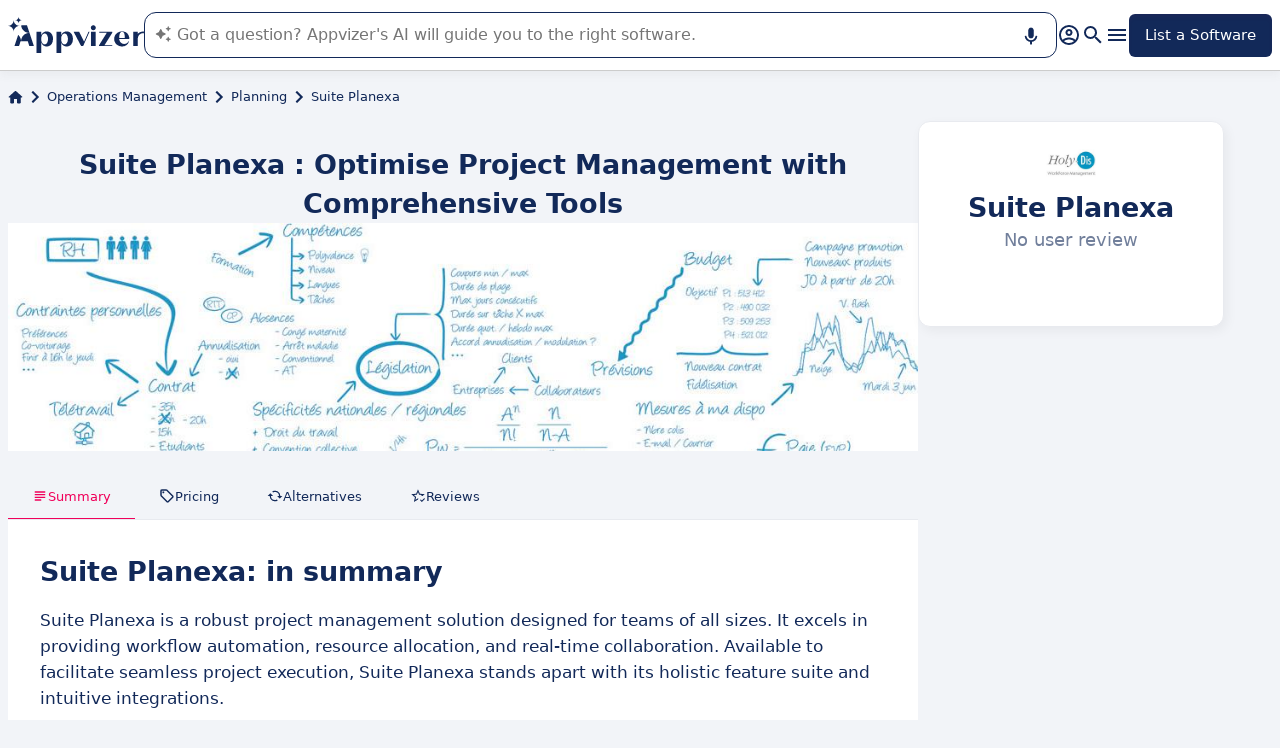

--- FILE ---
content_type: text/html
request_url: https://www.appvizer.co.uk/operations/planning/planexa
body_size: 27075
content:
<!DOCTYPE html><html lang="en-gb" data-astro-cid-upekzwec> <head><meta charset="UTF-8"><meta name="viewport" content="width=device-width, initial-scale=1.0"><link rel="icon" href="https://assets.appvizer.com/_img/appvizer-icon.svg"><link rel="preload" as="image" href="https://www.appvizer.com/media/application/17111/cover/96466.png"><link rel="preload" as="image" href="https://www.appvizer.com/media/application/17111/logo/17111.png"><link rel="preload" as="image" href="https://assets.appvizer.com/_img/appvizer-logo-blue.svg"><title>Suite Planexa : Reviews, Test &amp; Pricing | Appvizer</title><meta property="og:title" content="Suite Planexa : Reviews, Test &#38; Pricing | Appvizer"><meta property="twitter:title" content="Suite Planexa : Reviews, Test &#38; Pricing | Appvizer"><meta property="og:type" content="website"><meta property="og:site_name" content="Appvizer"><meta property="og:locale" content="en-gb"><meta property="twitter:site" content="appvizer_UK"><meta property="twitter:creator" content="@appvizer"><meta property="fb:app_id" class="astro-upekzwec" content="429078460823325"><meta property="fb:app_id" id="meta-fb-admin-Colin" class="astro-upekzwec" content="100000961422441"><meta property="fb:app_id" id="meta-fb-admin-Fabien" class="astro-upekzwec" content="100012648760275"><link rel="canonical" href="https://www.appvizer.co.uk/operations/planning/planexa"><meta property="og:url" content="https://www.appvizer.co.uk/operations/planning/planexa"><meta name="description" content="Discover Suite Planexa with Appvizer: User Reviews, Pricing &#38; Features. Check out the best Planning software on Appvizer"><meta name="og:description" content="Discover Suite Planexa with Appvizer: User Reviews, Pricing &#38; Features. Check out the best Planning software on Appvizer"><meta name="twitter:description" content="Discover Suite Planexa with Appvizer: User Reviews, Pricing &#38; Features. Check out the best Planning software on Appvizer"><meta name="appvizer-page-type" content="Software"><meta name="appvizer-software-id" content="17111"><meta name="appvizer-software-name" content="Suite Planexa"><meta name="appvizer-gc-id" content="gc5"><meta name="appvizer-gc-name" content="Operations Management"><meta name="appvizer-sc-id" content="sc531"><meta name="appvizer-sc-name" content="Planning"><meta name="tech-auctions-configuration" content="{&#34;category&#34;:{&#34;id&#34;:&#34;sc531&#34;,&#34;name&#34;:&#34;Planning&#34;},&#34;isMagazine&#34;:false}"><script type="application/ld+json">{"@context":"https://schema.org","@graph":[{"@type":"WebSite","publisher":{"@type":"Organization","name":"Appvizer","sameAs":["https://www.facebook.com/appvizer-UK-1490437777909348","https://twitter.com/appvizer_uk","https://www.linkedin.com/company/appvizer-uk","https://www.youtube.com/c/Appvizer"],"url":"https://www.appvizer.co.uk","logo":"https://www.appvizer.co.uk/_img/appvizer-icon.svg"},"headline":"Suite Planexa : Reviews, Test & Pricing | Appvizer","mainEntityOfPage":{"@type":"WebPage","@id":"https://www.appvizer.co.uk/operations/planning/planexa"},"description":"Discover Suite Planexa with Appvizer: User Reviews, Pricing & Features. Check out the best Planning software on Appvizer","image":"https://www.appvizer.com/media/application/17111/logo/17111.png"},{"@type":"BreadcrumbList","itemListElement":[{"@type":"ListItem","position":1,"name":"Home","item":"https://www.appvizer.co.uk"},{"@type":"ListItem","position":2,"name":"Operations Management","item":"https://www.appvizer.co.uk/operations"},{"@type":"ListItem","position":3,"name":"Planning","item":"https://www.appvizer.co.uk/operations/planning"},{"@type":"ListItem","position":4,"name":"Suite Planexa"}]}]}</script><meta name="tech-domain" content="UK"><meta name="tech-translations-resources" content="{&#34;UK&#34;:{&#34;BASELINE&#34;:&#34;<span class=\&#34;highlighted\&#34;>Appvizer</span>, the Expert that <span class=\&#34;highlighted\&#34;>finds</span> your business software&#34;,&#34;HOME.LATEST_ARTICLES&#34;:&#34;Latest articles&#34;,&#34;HOME.SEE_ALL_ARTICLES&#34;:&#34;See all articles&#34;,&#34;HOME.RESOURCES&#34;:&#34;Resources&#34;,&#34;HOME.SEE_ALL_RESOURCES&#34;:&#34;See all resources&#34;,&#34;HOME.MOST_VIEWED&#34;:&#34;Most viewed&#34;,&#34;HOME.TOP_CATEGORY&#34;:&#34;Top categories&#34;,&#34;HOME.SOFTWARE_PRESENTATION.TITLE&#34;:&#34;Trending software&#34;,&#34;HOME.SOFTWARE_CATEGORIES&#34;:&#34;Software categories&#34;,&#34;HOME.SOFTWARE_CATEGORY&#34;:&#34;{title} software&#34;,&#34;HOME.SCROLL_LABEL&#34;:&#34;Find the right software for you&#34;,&#34;HOME.DESKTOP_SUB_BASELINE&#34;:&#34;Our <span class=\&#34;highlighted\&#34;>AI designed for professionals</span> recommends <span class=\&#34;highlighted\&#34;>the right SaaS tools</span>, thanks to thousands of Appvizer analyses and expert content.&#34;,&#34;HOME.MOBILE_SUB_BASELINE&#34;:&#34;Our <span class=\&#34;highlighted\&#34;>AI designed for professionals</span> recommends <span class=\&#34;highlighted\&#34;>the right SaaS tools</span>.&#34;,&#34;HOME.ASK_INFO&#34;:&#34;The more precise your question, the better our AI can answer it (several lines with <span class=\&#34;highlighted\&#34;>shift + enter</span>).&#34;,&#34;NOT_FOUND.META.TITLE&#34;:&#34;Appvizer - Not Found&#34;,&#34;ARTICLE.TAGS.GUEST&#34;:&#34;Word from the expert&#34;,&#34;ARTICLE.TAGS.HOW_TO&#34;:&#34;Tip&#34;,&#34;ARTICLE.TAGS.DEFINITION&#34;:&#34;Definition&#34;,&#34;ARTICLE.TAGS.WHITE_PAPER&#34;:&#34;White paper&#34;,&#34;ARTICLE.TAGS.SOFTWARE&#34;:&#34;Software&#34;,&#34;ARTICLE.TAGS.SOFTWARE_COMPARISON&#34;:&#34;Software comparison&#34;,&#34;ARTICLE.TAGS.NEWS&#34;:&#34;News&#34;,&#34;ARTICLE.TAGS.MODEL&#34;:&#34;Template&#34;,&#34;ARTICLE.TAGS.UPCOMING_WEBINAR&#34;:&#34;Upcoming webinar&#34;,&#34;ARTICLE.TAGS.WEBINAR&#34;:&#34;Webinar&#34;,&#34;ARTICLE.TABLE_OF_CONTENTS_TITLE&#34;:&#34;Table of contents&#34;,&#34;ARTICLE.TOPIC_RELATED_ARTICLES_TITLE&#34;:&#34;Articles on the same topic&#34;,&#34;ARTICLE.EXPERT_THOUGHT_TITLE&#34;:&#34;Thoughts of the expert&#34;,&#34;ARTICLE.SEE_ALSO_TITLE&#34;:&#34;See also&#34;,&#34;ARTICLE.VIEW_SOFTWARE&#34;:&#34;View software&#34;,&#34;ARTICLE.PUBLICATION_DATE&#34;:&#34;Published: {creationDate}&#34;,&#34;ARTICLE.BY_AUTHOR&#34;:&#34;By {authorFirstname} {authorLastname}&#34;,&#34;ARTICLE.QUOTED_SOFTWARE&#34;:&#34;Best tools for you&#34;,&#34;ARTICLE.PROMOTED_SOFTWARE&#34;:&#34;Selection of software for you&#34;,&#34;ARTICLE.LOAD_MORE&#34;:&#34;Load more articles&#34;,&#34;ARTICLE.LOADING&#34;:&#34;Loading...&#34;,&#34;ARTICLE.GUEST_ARTICLE_INFORMATION&#34;:&#34;Guest article. Appvizer occasionally invites experts. They are independent from Appvizer’s Editorial Committee and share their personal opinion and experience. The content of this article is written by the guest author and does not reflect the views of Appvizer.&#34;,&#34;ARTICLE.FREE_RESOURCE&#34;:&#34;Free content&#34;,&#34;ARTICLE.VALIDATED_BY&#34;:&#34;Approved by&#34;,&#34;ARTICLE.AUTHORED_BY&#34;:&#34;By&#34;,&#34;ARTICLE.DIRECTORY_LINK_TITLE&#34;:&#34;Discover our complete {categoryName} catalog&#34;,&#34;ARTICLE.DIRECTORY_LINK_LABEL&#34;:&#34;See all software&#34;,&#34;ARTICLE.GENERATION_TRANSLATION_FROM_FR&#34;:&#34;Article translated from French&#34;,&#34;ARTICLE.GENERATION_TRANSLATION_FROM_BR&#34;:&#34;Article translated from Portuguese&#34;,&#34;ARTICLE.GENERATION_TRANSLATION_FROM_ES&#34;:&#34;Article translated from Spanish&#34;,&#34;ARTICLE.GENERATION_TRANSLATION_FROM_IT&#34;:&#34;Article translated from Italian&#34;,&#34;ARTICLE.GENERATION_TRANSLATION_FROM_DE&#34;:&#34;Article translated from German&#34;,&#34;ARTICLE.GENERATION_TRANSLATION_FROM_UK&#34;:&#34;Article translated from English&#34;,&#34;ARTICLE.GENERATION_TRANSLATION_FROM_COM&#34;:&#34;Article translated from English&#34;,&#34;SOFTWARE.LABEL&#34;:&#34;Software&#34;,&#34;SOFTWARE.REVIEWS_LABEL&#34;:&#34;{reviewsCount} reviews&#34;,&#34;SOFTWARE.NO_REVIEW_LABEL&#34;:&#34;No user review&#34;,&#34;SOFTWARE.REVIEWS_BASED_ON_LABEL&#34;:&#34;Based on <span class=\&#34;bold\&#34;>{reviewsCount} reviews</span>&#34;,&#34;SOFTWARE.REVIEWS_INFORMATION_TOOLTIP&#34;:&#34;Appvizer calculates this overall rating to make your search for the best software easier. We've based it on user-generated verified reviews on industry-leading websites.&#34;,&#34;SOFTWARE.REVIEWS_LABEL_ALTERNATIVE&#34;:&#34;{rating} ({reviewsCount} reviews)&#34;,&#34;SOFTWARE.REVIEWS_REPLY_LABEL&#34;:&#34;Editor's reviews&#34;,&#34;SOFTWARE.REDIRECTION_LABEL&#34;:&#34;Learn more about {name}&#34;,&#34;SOFTWARE.REDIRECTION_LABEL_ALTERNATIVE&#34;:&#34;Learn more&#34;,&#34;SOFTWARE.CTA_LABEL&#34;:&#34;VISIT WEBSITE&#34;,&#34;SOFTWARE.THANK_YOU_FOR_INTEREST&#34;:&#34;Thank you for your interest!&#34;,&#34;SOFTWARE.CONTACT_FORM_ALREADY_SUBMITTED&#34;:&#34;Your request for a connection has already been sent to {name}.&#34;,&#34;SOFTWARE.RESOURCE_FORM_ALREADY_SUBMITTED&#34;:&#34;Your document is already on its way - check out your inbox.&#34;,&#34;SOFTWARE.CONTACT_LABEL&#34;:&#34;Contact {name}&#34;,&#34;SOFTWARE.SEE_THE_SOFTWARE&#34;:&#34;SEE SOFTWARE&#34;,&#34;SOFTWARE.SEE_ALL_SOFTWARE&#34;:&#34;See all software&#34;,&#34;SOFTWARE.SEE_ALL_SOFTWARE_OF_CATEGORY&#34;:&#34;See all software {category}&#34;,&#34;SOFTWARE.BACK_TO_SOFTWARE&#34;:&#34;Back to {name}&#34;,&#34;SOFTWARE.FEATURES&#34;:&#34;Features&#34;,&#34;SOFTWARE.ALTERNATIVES_LABEL&#34;:&#34;Clients alternatives to {name}&#34;,&#34;SOFTWARE.ALTERNATIVES_SHORT_LABEL&#34;:&#34;Alternatives to {name}&#34;,&#34;SOFTWARE.DOWNLOADABLE_RESOURCES_LABEL&#34;:&#34;{name}: its best resources&#34;,&#34;SOFTWARE.COMPARISONS_TITLE&#34;:&#34;Compare {name} to another software&#34;,&#34;SOFTWARE.REVIEWS_NAME_LABEL&#34;:&#34;Customer reviews about {name}&#34;,&#34;SOFTWARE.REVIEWS_NAME_SHORT_LABEL&#34;:&#34;{name} reviews&#34;,&#34;SOFTWARE.CREATE_REVIEW&#34;:&#34;Write a review&#34;,&#34;SOFTWARE.RECLAIM_LABEL&#34;:&#34;Claim this page&#34;,&#34;SOFTWARE.INFOS&#34;:&#34;Information on {name}&#34;,&#34;SOFTWARE.EDITED_BY&#34;:&#34;Software edited by {provider}&#34;,&#34;SOFTWARE.DATA_LOCATIONS&#34;:&#34;Data stored in the following countries: &#34;,&#34;SOFTWARE.LANGUAGES&#34;:&#34;List of the available languages: &#34;,&#34;SOFTWARE.CERTIFICATIONS&#34;:&#34;Certifications:&#34;,&#34;SOFTWARE.STRENGTHS&#34;:&#34;Its benefits&#34;,&#34;SOFTWARE.ALL_MEDIA&#34;:&#34;All media&#34;,&#34;SOFTWARE.SCREENSHOTS&#34;:&#34;Screenshots&#34;,&#34;SOFTWARE.VIDEOS&#34;:&#34;Videos&#34;,&#34;SOFTWARE.EDITIONS_LABEL&#34;:&#34;{name}: its rates&#34;,&#34;SOFTWARE.EDITIONS_REDIRECTION_COMPARE&#34;:&#34;Compare every feature&#34;,&#34;SOFTWARE.EDITIONS_REDIRECTION_DISPLAY&#34;:&#34;Show all functionalities&#34;,&#34;SOFTWARE.ALTERNATIVES_REDIRECTION&#34;:&#34;See every alternative&#34;,&#34;SOFTWARE.PRESENTATION&#34;:&#34;Summary&#34;,&#34;SOFTWARE.EDITIONS&#34;:&#34;Pricing&#34;,&#34;SOFTWARE.ALTERNATIVES&#34;:&#34;Alternatives&#34;,&#34;SOFTWARE.RESOURCES_TITLE&#34;:&#34;Resources&#34;,&#34;SOFTWARE.CERTIFIED_REVIEW&#34;:&#34;Certified reviews&#34;,&#34;SOFTWARE.REVIEWS_REDIRECTION&#34;:&#34;See all reviews&#34;,&#34;SOFTWARE.TEST&#34;:&#34;Complete test&#34;,&#34;SOFTWARE.TEST_TITLE&#34;:&#34;{name}: the complete test&#34;,&#34;SOFTWARE.TEST_OPINION&#34;:&#34;Appvizer's opinion&#34;,&#34;SOFTWARE.TEST_TARGET&#34;:&#34;Who is {name} for?&#34;,&#34;SOFTWARE.TEST_FEATURE&#34;:&#34;What are the features of {name}?&#34;,&#34;SOFTWARE.TEST_HIGHLIGHT&#34;:&#34;{name} highlights&#34;,&#34;SOFTWARE.SEE_MORE_RESOURCES&#34;:&#34;See more resources&#34;,&#34;SOFTWARE.SUBMIT_REVIEW&#34;:&#34;Leave a review&#34;,&#34;SOFTWARE.NO_REVIEWS_LABEL&#34;:&#34;No reviews, be the first to submit yours.&#34;,&#34;SOFTWARE.REVIEW_TITLE_PLACEHOLDER&#34;:&#34;Title of your review&#34;,&#34;SOFTWARE.REVIEW_BODY_PLACEHOLDER&#34;:&#34;Leave a comment&#34;,&#34;SOFTWARE.LOGGED_AS&#34;:&#34;Connect with your {username}&#34;,&#34;SOFTWARE.REVIEW_ERROR&#34;:&#34;Please enter a rating, a title and a comment on your review.&#34;,&#34;SOFTWARE.REVIEW_SAVED&#34;:&#34;Your opinion has been taken into account, it is now awaiting further validation.&#34;,&#34;SOFTWARE.REVIEW_FAILED&#34;:&#34;Your review was not saved, please try again.&#34;,&#34;SOFTWARE.CANCEL_REVIEW&#34;:&#34;Cancel&#34;,&#34;SOFTWARE.REPLY_LABEL&#34;:&#34;Answer&#34;,&#34;SOFTWARE.REPLY_SAVED&#34;:&#34;Your review has been taken into account, it will be online soon&#34;,&#34;SOFTWARE.REPLY_FAILED&#34;:&#34;Your review was not saved, please try again.&#34;,&#34;SOFTWARE.REPLY_ERROR&#34;:&#34;Please leave your response&#34;,&#34;SOFTWARE.SUBMIT_REPLY&#34;:&#34;Publish my review&#34;,&#34;SOFTWARE.REVIEW_PUBLISHED_AT&#34;:&#34;published on {date}&#34;,&#34;SOFTWARE.SEE_LESS&#34;:&#34;Show less&#34;,&#34;SOFTWARE.SEE_MORE&#34;:&#34;Show more&#34;,&#34;SOFTWARE.REVIEWS&#34;:&#34;Review&#34;,&#34;SOFTWARE.REVIEWS_SUMMARY&#34;:&#34;Reviews&#34;,&#34;SOFTWARE.PRESENTATION_LABEL&#34;:&#34;{name}: in summary&#34;,&#34;SOFTWARE.SOFTWARE_OF_CATEGORY&#34;:&#34;{categoryNameLowercase} software&#34;,&#34;SOFTWARE.RESOURCES&#34;:&#34;Resources linked to {name}&#34;,&#34;SOFTWARE.META.TITLE&#34;:&#34;{name} : Reviews, Test &#38; Pricing | Appvizer&#34;,&#34;SOFTWARE.META.DESCRIPTION&#34;:&#34;Discover {name} with Appvizer: User Reviews, Pricing &#38; Features. Check out the best {categoryName} software on Appvizer&#34;,&#34;SOFTWARE.ALTERNATIVES_MOBILE&#34;:&#34;You might like&#34;,&#34;SOFTWARE.ALTERNATIVES_PAGE.META.TITLE&#34;:&#34;Alternatives to {name}: Compare Similar Programs | Appvizer&#34;,&#34;SOFTWARE.ALTERNATIVES_PAGE.META.DESCRIPTION&#34;:&#34;Compare alternatives to {name} and find the one best suited to your needs with Appvizer&#34;,&#34;SOFTWARE.ALTERNATIVES_PAGE.TITLE&#34;:&#34;Alternatives to {name}&#34;,&#34;SOFTWARE.REVIEWS_PAGE.META.TITLE&#34;:&#34;{name}: User Reviews | Appvizer&#34;,&#34;SOFTWARE.REVIEWS_PAGE.META.DESCRIPTION&#34;:&#34;Discover all the user reviews of {name}: Verified reviews with Appvizer&#34;,&#34;SOFTWARE.REVIEWS_PAGE.TITLE&#34;:&#34;User Reviews On {name}&#34;,&#34;SOFTWARE.REVIEWS_PAGE.REVIEWS_APPVIZER_INFORMATION_TOOLTIP&#34;:&#34;The reviews left on Appvizer are verified by our team to ensure the authenticity of their submitters.&#34;,&#34;SOFTWARE.ALTERNATIVES_TOP_LABEL&#34;:&#34;Alternatives&#34;,&#34;SOFTWARE.RELATED_ARTICLES&#34;:&#34;Articles related to {name}&#34;,&#34;SOFTWARE.CLAIM_SOFTWARE_CATCH_PHRASE&#34;:&#34;Are you the publisher of this software?&#34;,&#34;SOFTWARE.SEE_MORE_FEATURE&#34;:&#34;More features&#34;,&#34;SOFTWARE.INFORMATION_BLOCK_TITLE&#34;:&#34;Pro tip&#34;,&#34;SOFTWARE.WARNING_BLOCK_TITLE&#34;:&#34;Warning&#34;,&#34;SOFTWARE.APPVIZER_REVIEWS_NAME_LABEL&#34;:&#34;Appvizer Community Reviews ({nbReviews})&#34;,&#34;SOFTWARE.VIDEO&#34;:&#34;Video&#34;,&#34;SOFTWARE.ARTICLE_MENTIONING_IT&#34;:&#34;{name}: articles mentioning it&#34;,&#34;SOFTWARE.WEAKNESSES&#34;:&#34;Its disadvantages&#34;,&#34;SOFTWARE.SCREENSHOT&#34;:&#34;Screenshot&#34;,&#34;SOFTWARE.READ_ANALYSIS&#34;:&#34;Read our analysis about {name}&#34;,&#34;SOFTWARE.TO_SOFTWARE_WEBSITE&#34;:&#34;To {name} website&#34;,&#34;SOFTWARE.TO_SOFTWARE_PAGE&#34;:&#34;To {name} product page&#34;,&#34;SOFTWARE.CONTACT&#34;:&#34;Contact&#34;,&#34;SOFTWARE.STRENGTHS_OF_SOFTWARE&#34;:&#34;Benefits of {name}&#34;,&#34;SOFTWARE.OPTION.FREE_VERSION&#34;:&#34;Free version&#34;,&#34;SOFTWARE.OPTION.FREE_TRIAL&#34;:&#34;Free trial&#34;,&#34;SOFTWARE.OPTION.FREE_DEMO&#34;:&#34;Free demo&#34;,&#34;SOFTWARE.PRICE.PAID_VERSION_FROM&#34;:&#34;Paid version from&#34;,&#34;SOFTWARE.PRICE.PRICE_ON_DEMAND&#34;:&#34;Pricing on request&#34;,&#34;SOFTWARE.CONTACT_FORM_BOTTOM_TEXT_WITHOUT_VENDOR&#34;:&#34;Appvizer is committed to taking care of your personal data. I accept to be contacted by {name}'s owner, referred to as \&#34;Seller\&#34; in Appvizer's Privacy Policy and <a href=\&#34;https://www.appvizer.com/about/terms-of-service\&#34; target=\&#34;_blank\&#34;>Terms and Conditions</a>&#34;,&#34;SOFTWARE.CONTACT_FORM_BOTTOM_TEXT_WITH_VENDOR&#34;:&#34;Appvizer is committed to taking care of your personal data. I accept to be contacted by {vendorName}, owner of {name}, referred to as \&#34;Seller\&#34; in Appvizer's Privacy Policy and <a href=\&#34;https://www.appvizer.co.uk/about/terms-of-service\&#34; target=\&#34;_blank\&#34;>Terms and Conditions</a>&#34;,&#34;SOFTWARE.APPVIZER_REVIEW&#34;:&#34;Appvizer Review&#34;,&#34;SOFTWARE.STRENGTHS_SHORT_LABEL&#34;:&#34;Advantages&#34;,&#34;SOFTWARE.MORE_DETAILS&#34;:&#34;More details&#34;,&#34;SOFTWARE.COVER_TITLE&#34;:&#34;Review {name}: {teaser} - Appvizer&#34;,&#34;SOFTWARE.NO_ALTERNATIVES_FOUND&#34;:&#34;At this time, we have not yet identified any alternatives to {name}, but our teams are continuously analyzing new solutions as they become available. This page will be updated as soon as new relevant solutions are identified. Please check back soon to discover any new developments!&#34;,&#34;EDITION.PRICE.PRICE&#34;:&#34;Rate&#34;,&#34;EDITION.PRICE.MAX_USERS&#34;:&#34;{maxUsers, plural, =0{/unlimited users} one {/user} other{/# users}}&#34;,&#34;EDITION.PRICE.ASK&#34;:&#34;On demand&#34;,&#34;EDITION.PRICE.FREE&#34;:&#34;Free&#34;,&#34;EDITION.PRICE.PERIOD.MONTHLY&#34;:&#34;/month&#34;,&#34;EDITION.PRICE.PERIOD.YEARLY&#34;:&#34;/year&#34;,&#34;EDITION.PRICE.PERIOD.ONCE&#34;:&#34; &#34;,&#34;EDITION.OTHER_FEATURES&#34;:&#34; + {nbOtherFeatures} other features&#34;,&#34;EDITION.UNLIMITED_MAX_USER&#34;:&#34;/unlimited users&#34;,&#34;EDITION.MULTIPLE_MAX_USER&#34;:&#34;/{maxUsers} users&#34;,&#34;EDITION.ONE_MAX_USER&#34;:&#34;/user&#34;,&#34;REGISTER&#34;:&#34;List a Software&#34;,&#34;DOWNLOAD&#34;:&#34;Download&#34;,&#34;COMPARISON&#34;:&#34;{softwareName1} vs {softwareName2}&#34;,&#34;DURATION_LIGHT&#34;:&#34;{hours, select, 0 {} other {{hours}h}}{minutes, select, 0 {} other {{minutes}{hours, select, 0 { min} other {m}}}}&#34;,&#34;LANGUAGE.IN_PT&#34;:&#34;In Portuguese&#34;,&#34;LANGUAGE.IN_DE&#34;:&#34;In German&#34;,&#34;LANGUAGE.IN_EN&#34;:&#34;In English&#34;,&#34;LANGUAGE.IN_ES&#34;:&#34;In Spanish&#34;,&#34;LANGUAGE.IN_FR&#34;:&#34;In French&#34;,&#34;LANGUAGE.IN_IT&#34;:&#34;In Italian&#34;,&#34;FOOTER.ABOUT&#34;:&#34;About&#34;,&#34;FOOTER.TRANSPARENCY&#34;:&#34;Transparency&#34;,&#34;FOOTER.PRIVACY&#34;:&#34;Privacy&#34;,&#34;FOOTER.LEGAL_NOTICE&#34;:&#34;Privacy Terms&#34;,&#34;FOOTER.TERMS&#34;:&#34;Terms of use&#34;,&#34;FOOTER.COMPARATOR&#34;:&#34;Software comparison tool&#34;,&#34;FOOTER.TRENDS&#34;:&#34;Trends&#34;,&#34;FOOTER.SITEMAP&#34;:&#34;Sitemap&#34;,&#34;FOOTER.EDITOR&#34;:&#34;My account&#34;,&#34;FOOTER.HELP_CENTER&#34;:&#34;Help Center&#34;,&#34;FOOTER.PARTNERS&#34;:&#34;Software vendors&#34;,&#34;FOOTER.LANGUAGE&#34;:&#34;Language:&#34;,&#34;FOOTER.SOFTWARE&#34;:&#34;Software&#34;,&#34;FOOTER.MAGAZINE_SITEMAP&#34;:&#34;Magazine&#34;,&#34;NEWSLETTER.EMAIL&#34;:&#34;Email&#34;,&#34;NEWSLETTER.TITLE&#34;:&#34;Work Smarter by Appvizer&#34;,&#34;NEWSLETTER.TITLE_ALTERNATIVE_1&#34;:&#34;Work Smarter : the Appvizer newsletter&#34;,&#34;NEWSLETTER.TEXT&#34;:&#34;New trends and tips to be more efficient at work, in your mailbox.&#34;,&#34;NEWSLETTER.BUTTON&#34;:&#34;Subscribe&#34;,&#34;NEWSLETTER.ERROR.EMAIL_REQUIRED&#34;:&#34;Please fill in an email address.&#34;,&#34;NEWSLETTER.ERROR.EMAIL_INVALID&#34;:&#34;Please fill in a valid email address.&#34;,&#34;NEWSLETTER.ERROR.SUBMIT&#34;:&#34;Error while trying to submit, please retry.&#34;,&#34;SEARCH.PLACEHOLDER&#34;:&#34;Search software and articles&#34;,&#34;SEARCH.FEATURE_CONTEXT&#34;:&#34;in {type} › {context}&#34;,&#34;SEARCH.CATEGORY_COUNT&#34;:&#34;{count} solutions&#34;,&#34;SEARCH.CATEGORY_LABEL&#34;:&#34;{name} software&#34;,&#34;SEARCH.LABEL&#34;:&#34;Your search&#34;,&#34;SEARCH.ALL_TAB&#34;:&#34;All&#34;,&#34;SEARCH.ARTICLE_TAG&#34;:&#34;Article&#34;,&#34;SEARCH.ARTICLES_TAB&#34;:&#34;Articles&#34;,&#34;SEARCH.SOFTWARE_TAG&#34;:&#34;Software&#34;,&#34;SEARCH.SOFTWARE_TAB&#34;:&#34;Software&#34;,&#34;SEARCH.RESOURCE_TAG&#34;:&#34;Resource&#34;,&#34;SEARCH.RESOURCES_TAB&#34;:&#34;Resources&#34;,&#34;SEARCH.PROMOTED_TAG&#34;:&#34;Sponsored&#34;,&#34;SEARCH.COMPARISON_TAG&#34;:&#34;Comparison&#34;,&#34;SEARCH.TOPIC_TAG&#34;:&#34;Topic&#34;,&#34;SEARCH.MORE_RESULTS&#34;:&#34;See more results&#34;,&#34;SEARCH.ASSOCIATED_SEARCH&#34;:&#34;Related searches&#34;,&#34;SEARCH.NO_RESULTS_TITLE&#34;:&#34;Sorry, no results matching your search&#34;,&#34;SEARCH.ERROR_TITLE&#34;:&#34;Sorry, an error occurred during your search&#34;,&#34;SEARCH.CHECK_SEARCH&#34;:&#34;Check your search or try another keyword.&#34;,&#34;SEARCH.META_TITLE&#34;:&#34;Search - Appvizer&#34;,&#34;HEADER.ACCOUNT.LOGIN&#34;:&#34;Login&#34;,&#34;HEADER.ACCOUNT.MENU.MY_ACCOUNT&#34;:&#34;My account&#34;,&#34;HEADER.ACCOUNT.MENU.MY_SOFTWARE&#34;:&#34;My solutions&#34;,&#34;HEADER.ACCOUNT.MENU.MY_ANALYSIS&#34;:&#34;My analytics&#34;,&#34;HEADER.ACCOUNT.MENU.CRM&#34;:&#34;CRM&#34;,&#34;HEADER.ACCOUNT.MENU.VENDORS&#34;:&#34;Vendors&#34;,&#34;HEADER.ACCOUNT.MENU.USERS&#34;:&#34;Users&#34;,&#34;HEADER.ACCOUNT.MENU.SOFTWARE&#34;:&#34;Services&#34;,&#34;HEADER.ACCOUNT.MENU.FEATURES&#34;:&#34;Features&#34;,&#34;HEADER.ACCOUNT.MENU.CONTENT&#34;:&#34;Content&#34;,&#34;HEADER.ACCOUNT.MENU.SOFTWARE_GROUP&#34;:&#34;Software groups&#34;,&#34;HEADER.ACCOUNT.MENU.TESTS&#34;:&#34;Tests&#34;,&#34;HEADER.ACCOUNT.MENU.LOGOUT&#34;:&#34;Logout&#34;,&#34;HEADER.ACCOUNT.MENU.MY_LEADS&#34;:&#34;My leads&#34;,&#34;HEADER.ACCOUNT.MENU.MY_PLANS&#34;:&#34;My Plans&#34;,&#34;HEADER.ACCOUNT.MENU.PLANS&#34;:&#34;Plans&#34;,&#34;HEADER.ACCOUNT.MENU.MY_AUCTIONS&#34;:&#34;My auctions&#34;,&#34;HEADER.ASK_INFO&#34;:&#34;The more precise your question, the better our AI can answer it (several lines with <span class=\&#34;highlighted\&#34;>shift + enter</span>).<br />\nAppvizer's AI guides you in the use or selection of enterprise SaaS software.&#34;,&#34;FR&#34;:&#34;France (Français)&#34;,&#34;COM&#34;:&#34;United States (English)&#34;,&#34;UK&#34;:&#34;United Kingdom (English)&#34;,&#34;ES&#34;:&#34;España (Español)&#34;,&#34;DE&#34;:&#34;Deutschland (Deutsch)&#34;,&#34;IT&#34;:&#34;Italia (Italiano)&#34;,&#34;BR&#34;:&#34;Brasil (Português)&#34;,&#34;NAVIGATION.ACTIVITY_AREA&#34;:&#34;Business sector&#34;,&#34;NAVIGATION.ALL_ARTICLES_AND_SOFTWARES&#34;:&#34;All software and articles&#34;,&#34;NAVIGATION.NO_ARTICLE_TO_DISPLAY&#34;:&#34;No article available&#34;,&#34;NAVIGATION.SEE_ALL_ARTICLES&#34;:&#34;See all articles&#34;,&#34;NAVIGATION.NO_SOFTWARE_TO_DISPLAY&#34;:&#34;No software available&#34;,&#34;NAVIGATION.SEE_ALL_SOFTWARES&#34;:&#34;See all software&#34;,&#34;NAVIGATION.BACK&#34;:&#34;Back&#34;,&#34;BREADCRUMB.BASE_URL&#34;:&#34;Home&#34;,&#34;CATEGORY.SIBLING_CATEGORIES&#34;:&#34;{name}: other categories to discover&#34;,&#34;CATEGORY.SOFTWARE_GUIDE&#34;:&#34;{name}: our software guides&#34;,&#34;CATEGORY.SOFTWARE_PRESENTATION.TITLE&#34;:&#34;{name}: trending solutions&#34;,&#34;CATEGORY.LATEST_ARTICLES&#34;:&#34;Latest articles&#34;,&#34;CATEGORY.SELECTION_CATEGORIES.TITLE&#34;:&#34;{name}: popular categories&#34;,&#34;CATEGORY.SELECTION_CATEGORIES.TITLE_MOBILE&#34;:&#34;Choose a category&#34;,&#34;CATEGORY.SELECTION_CATEGORIES.TITLE_DESKTOP&#34;:&#34;Other categories&#34;,&#34;CATEGORY.TOPIC.HOW_TO&#34;:&#34;{name}: how to manage from A to Z?&#34;,&#34;CATEGORY.TOPIC.DEFINITION&#34;:&#34;{name}: understanding the basics&#34;,&#34;CATEGORY.TOPIC.SOFTWARE&#34;:&#34;{name}: finding the suitable software&#34;,&#34;CATEGORY.SELECT_CHILD.TITLE&#34;:&#34;{name}: popular categories&#34;,&#34;CATEGORY.SELECT_CHILD.TITLE_MOBILE&#34;:&#34;Choose a category&#34;,&#34;CATEGORY.SELECT_CHILD.TITLE_DESKTOP&#34;:&#34;Other categories&#34;,&#34;CATEGORY.POPULAR_SOFTWARE_CATEGORY.TITLE&#34;:&#34;{name}: popular software directories&#34;,&#34;CATEGORY.POPULAR_SOFTWARE_CATEGORY.DROPDOWN_LABEL&#34;:&#34;Other categories&#34;,&#34;CATEGORY.LOAD_MORE&#34;:&#34;Load more articles&#34;,&#34;CATEGORY.LOADING&#34;:&#34;Loading...&#34;,&#34;CATEGORY.META.TITLE&#34;:&#34;{name} News, Articles, Software Programs, and Business Resources&#34;,&#34;CATEGORY.META.DESCRIPTION&#34;:&#34;All the latest news, software reviews and business guides on {name} right here on Appvizer&#34;,&#34;CATEGORY.SEE_ALL_SOFTWARE&#34;:&#34;See all software&#34;,&#34;CATEGORY.ASSOCIATE_SOFTWARE_CATEGORY.TITLE&#34;:&#34;{name} : related categories&#34;,&#34;CATEGORY.ASSOCIATE_SOFTWARE_CATEGORY.SEE_MORE&#34;:&#34;Show more&#34;,&#34;CATEGORY.ASSOCIATE_SOFTWARE_CATEGORY.SEE_LESS&#34;:&#34;Show less&#34;,&#34;META.TITLE&#34;:&#34;Appvizer | Media and Software Comparison Tool for Professionals&#34;,&#34;META.DESCRIPTION&#34;:&#34;Reinvent your business: Thrive and find the best software program for your business with Appvizer&#34;,&#34;TRANSPARENCY.LABEL&#34;:&#34;Learn more&#34;,&#34;TRANSPARENCY.TEXT&#34;:&#34;Transparency is an essential value for Appvizer. As a media, we strive to provide readers with useful quality content while allowing Appvizer to earn revenue from this content. Thus, we invite you to discover our compensation system.&#34;,&#34;DIRECTORY.TITLE&#34;:&#34;{categoryName} Software&#34;,&#34;DIRECTORY.SOFTWARE_TITLE&#34;:&#34;Compare software systems of {categoryName}&#34;,&#34;DIRECTORY.CATEGORY_REDIRECTION_LABEL&#34;:&#34;Need any advice? Discover all our articles of&#34;,&#34;DIRECTORY.ALL_SOFTWARE&#34;:&#34;All the software systems&#34;,&#34;DIRECTORY.GUIDE&#34;:&#34;Shopping guide&#34;,&#34;DIRECTORY.CATEGORY&#34;:&#34;category&#34;,&#34;DIRECTORY.SUBCATEGORY&#34;:&#34;Subcategory&#34;,&#34;DIRECTORY.BYKEYWORDS&#34;:&#34;By keywords&#34;,&#34;DIRECTORY.DATALOCALISATION&#34;:&#34;Data location&#34;,&#34;DIRECTORY.LANGUAGES&#34;:&#34;Languages&#34;,&#34;DIRECTORY.FILTER&#34;:&#34;Filter&#34;,&#34;DIRECTORY.FEATURES&#34;:&#34;Features&#34;,&#34;DIRECTORY.SUMMARY&#34;:&#34;Table of contents&#34;,&#34;DIRECTORY.PURCHASE_GUIDE&#34;:&#34;{categoryName}: purchase guide&#34;,&#34;DIRECTORY.SUB_CATEGORIES_TITLE&#34;:&#34;Refine your software research of {categoryNameLowercase}&#34;,&#34;DIRECTORY.SIBLINGS_TITLE&#34;:&#34;{categoryName}: other categories to discover&#34;,&#34;DIRECTORY.SEE_ALL_CATEGORIES&#34;:&#34;See all categories&#34;,&#34;DIRECTORY.FILTER_PANEL.BUSINESS_FUNCTIONS_LABEL&#34;:&#34;Professional group&#34;,&#34;DIRECTORY.FILTER_PANEL.SOFTWARE_CATEGORIES_LABEL&#34;:&#34;Category&#34;,&#34;DIRECTORY.FILTER_PANEL.FILTER&#34;:&#34;Filter&#34;,&#34;DIRECTORY.META.TITLE&#34;:&#34;{nbSoftware} Best {categoryName} Software for {currentYear} | Appvizer&#34;,&#34;DIRECTORY.META.DESCRIPTION&#34;:&#34;Discover the {nbSoftware} Best {categoryName} Software in {currentYear}. Compare features, integrations, user experience, customer support, and prices on Appvizer.&#34;,&#34;DIRECTORY.SOFTWARE_LIST_TITLE&#34;:&#34;Our selection of {nbSoftware} {categoryNameLowercase} software&#34;,&#34;DIRECTORY.TABS.SOFTWARE_LIST&#34;:&#34;All software&#34;,&#34;DIRECTORY.TABS.GUIDE&#34;:&#34;Buyer's guide&#34;,&#34;DIRECTORY.TABS.FAQ&#34;:&#34;Q&#38;A&#34;,&#34;DIRECTORY.TABS.ASSOCIATE_SOFTWARE_CATEGORY&#34;:&#34;Related categories&#34;,&#34;DIRECTORY.GUIDE_TITLE&#34;:&#34;{categoryName} software: purchase guide&#34;,&#34;DIRECTORY.FAQ_TITLE&#34;:&#34;{categoryName} softwares: Q&#38;A&#34;,&#34;TIMEZONE.DEFAULT&#34;:&#34;CET&#34;,&#34;SEE_MORE_DETAILS&#34;:&#34;See more details&#34;,&#34;SEE_LESS_DETAILS&#34;:&#34;See less details&#34;,&#34;SOFWARE.COMPANY.SIZE.UNIQUE&#34;:&#34;For one-employee companies&#34;,&#34;SOFWARE.COMPANY.SIZE.ALL&#34;:&#34;For all companies&#34;,&#34;SOFWARE.COMPANY.SIZE.MORE_EMPLOYEE&#34;:&#34;For companies with more than {minUsers} employees&#34;,&#34;SOFWARE.COMPANY.SIZE.BETWEEN_EMPLOYEE&#34;:&#34;For companies with {minUsers} to {maxUsers} employees&#34;,&#34;SOFTWARE_LIST_BLOCK.DISPLAY_FULLSCREEN&#34;:&#34;Display in full screen&#34;,&#34;SOFTWARE_LIST_BLOCK.INDEX_SEPARATOR&#34;:&#34;of&#34;,&#34;AN_ERROR_OCCURRED&#34;:&#34;An error occurred. Please try again later.&#34;,&#34;CATEGORIES.TITLE&#34;:&#34;{nbCategories} Software Categories&#34;,&#34;CATEGORIES.REGISTER_LABEL&#34;:&#34;Your software is not yet listed on Appvizer? Get a free listing now!&#34;,&#34;CATEGORIES.BREADCRUMB_LABEL&#34;:&#34;All categories&#34;,&#34;ASK.PLACEHOLDER&#34;:&#34;Got a question? Appvizer's AI will guide you to the right software.&#34;,&#34;ASK.CITATIONS&#34;:&#34;Sources&#34;,&#34;ASK.RELATED_QUESTIONS&#34;:&#34;Related questions&#34;,&#34;ASK.META_TITLE&#34;:&#34;Ask Appvizer - The AI assistant that guides you to the right software&#34;,&#34;ASK.ERROR&#34;:&#34;An error occurred&#34;,&#34;ASK.RELATED_SOFTWARE&#34;:&#34;Recommended software for you&#34;,&#34;ASK.DESKTOP_PLACEHOLDER&#34;:&#34;Got a question? Appvizer's AI will guide you to the right software.&#34;,&#34;ASK.MOBILE_PLACEHOLDER&#34;:&#34;Got a question? Our AI will answer it.&#34;,&#34;ASK.PREVENT_AI_ERROR&#34;:&#34;AI can sometimes be wrong. Don't forget to check the answers by cross-referencing your sources.&#34;,&#34;ASK.MIC_TOOLTIP&#34;:&#34;Speak&#34;,&#34;ASK.STOP_TOOLTIP&#34;:&#34;Stop dictation&#34;,&#34;ASK.SUBMIT_TOOLTIP&#34;:&#34;Submit&#34;,&#34;COMPARE_SUBMIT_LABEL&#34;:&#34;Compare the selected software&#34;,&#34;COMPARE_LABEL&#34;:&#34;Compare&#34;,&#34;AUTHOR.LAST_ARTICLES&#34;:&#34;Latest articles&#34;}}"><script src="https://static.regie.appvizer.com/scripts/appvizer-promoted.js" async defer></script><script src="https://static.ariadne.appvizer.one/static/ariadne-script.js" async defer></script><script type="importmap">{"imports": {"react": "https://esm.sh/react@18.3.0","react-dom": "https://esm.sh/react-dom@18.3.0"}}</script>
    <!-- Google Tag Manager -->
      <script>(function(w,d,s,l,i){w[l]=w[l]||[];w[l].push({'gtm.start':
      new Date().getTime(),event:'gtm.js'});var f=d.getElementsByTagName(s)[0],
      j=d.createElement(s),dl=l!='dataLayer'?'&l='+l:'';j.async=true;j.src=
      'https://www.googletagmanager.com/gtm.js?id='+i+dl+ '';f.parentNode.insertBefore(j,f);
      })(window,document,'script','dataLayer','GTM-MPBFNBQ2');</script>
      <!-- End Google Tag Manager -->
    
      <!-- Google Tag Manager (noscript) -->
      <noscript><iframe src="https://www.googletagmanager.com/ns.html?id=GTM-MPBFNBQ2"
      height="0" width="0" style="display:none;visibility:hidden"></iframe></noscript>
      <!-- End Google Tag Manager (noscript) -->
      
      <script type="text/javascript">
      (function(){function i(e){if(!window.frames[e]){if(document.body&&document.body.firstChild){var t=document.body;var n=document.createElement("iframe");n.style.display="none";n.name=e;n.title=e;t.insertBefore(n,t.firstChild)}else{setTimeout(function(){i(e)},5)}}}function e(n,o,r,f,s){function e(e,t,n,i){if(typeof n!=="function"){return}if(!window[o]){window[o]=[]}var a=false;if(s){a=s(e,i,n)}if(!a){window[o].push({command:e,version:t,callback:n,parameter:i})}}e.stub=true;e.stubVersion=2;function t(i){if(!window[n]||window[n].stub!==true){return}if(!i.data){return}var a=typeof i.data==="string";var e;try{e=a?JSON.parse(i.data):i.data}catch(t){return}if(e[r]){var o=e[r];window[n](o.command,o.version,function(e,t){var n={};n[f]={returnValue:e,success:t,callId:o.callId};if(i.source){i.source.postMessage(a?JSON.stringify(n):n,"*")}},o.parameter)}}if(typeof window[n]!=="function"){window[n]=e;if(window.addEventListener){window.addEventListener("message",t,false)}else{window.attachEvent("onmessage",t)}}}e("__tcfapi","__tcfapiBuffer","__tcfapiCall","__tcfapiReturn");i("__tcfapiLocator")})();
      </script>
    
      <script type="text/javascript">
      (function(){(function(e,i,o){var n=document.createElement("link");n.rel="preconnect";n.as="script";var t=document.createElement("link");t.rel="dns-prefetch";t.as="script";var r=document.createElement("script");r.id="spcloader";r.type="text/javascript";r["async"]=true;r.charset="utf-8";window.didomiConfig=window.didomiConfig||{};window.didomiConfig.sdkPath=window.didomiConfig.sdkPath||o||"https://sdk.privacy-center.org/";var d=window.didomiConfig.sdkPath;var a=d+e+"/loader.js?target_type=notice&target="+i;if(window.didomiConfig&&window.didomiConfig.user){var c=window.didomiConfig.user;var s=c.country;var f=c.region;if(s){a=a+"&country="+s;if(f){a=a+"&region="+f}}}n.href=d;t.href=d;r.src=a;var m=document.getElementsByTagName("script")[0];m.parentNode.insertBefore(n,m);m.parentNode.insertBefore(t,m);m.parentNode.insertBefore(r,m)})("a8ff32f4-78c7-4428-825d-0badb488b68b","T6d3KPky")})();
      </script>
      <style>.pills-container[data-astro-cid-ly2czn5u]{display:flex;flex-direction:column;gap:8px}.pills-container[data-astro-cid-ly2czn5u].carotte .pill[data-astro-cid-ly2czn5u].button{background-color:#fff9f5;color:#fa5f00;white-space:normal}.pills-container[data-astro-cid-ly2czn5u].carotte .pill[data-astro-cid-ly2czn5u].button.highlighted,.pills-container[data-astro-cid-ly2czn5u].carotte .pill[data-astro-cid-ly2czn5u].button:hover{box-shadow:0 0 0 1px #fa5f00}.pills-container[data-astro-cid-ly2czn5u].carotte .toggle-pills-label[data-astro-cid-ly2czn5u]{color:#fa5f00;border:1px solid #feceb0}.pills-container[data-astro-cid-ly2czn5u].marine .pill[data-astro-cid-ly2czn5u].button{background-color:#f2f4f8;color:#122959}.pills-container[data-astro-cid-ly2czn5u].marine .pill[data-astro-cid-ly2czn5u].button.highlighted,.pills-container[data-astro-cid-ly2czn5u].marine .pill[data-astro-cid-ly2czn5u].button:hover{box-shadow:0 0 0 1px #122959}.pills-container[data-astro-cid-ly2czn5u].marine .toggle-pills-label[data-astro-cid-ly2czn5u]{color:#122959;border:1px solid #f2f4f8}.toggle-pills-input[data-astro-cid-ly2czn5u]{display:none}.toggle-pills-input[data-astro-cid-ly2czn5u]~.toggle-pills-label[data-astro-cid-ly2czn5u] .pills-see-less[data-astro-cid-ly2czn5u]{display:none}.toggle-pills-input[data-astro-cid-ly2czn5u]:checked~.toggle-pills-label[data-astro-cid-ly2czn5u] .pills-icon-label[data-astro-cid-ly2czn5u]{transform:rotate(180deg)}.toggle-pills-input[data-astro-cid-ly2czn5u]:checked~.toggle-pills-label[data-astro-cid-ly2czn5u] .pills-see-less[data-astro-cid-ly2czn5u]{display:flex}.toggle-pills-input[data-astro-cid-ly2czn5u]:checked~.toggle-pills-label[data-astro-cid-ly2czn5u] .pills-see-more[data-astro-cid-ly2czn5u]{display:none}.toggle-pills-input[data-astro-cid-ly2czn5u]:checked~.toggle-pills-label[data-astro-cid-ly2czn5u]:hover .pills-icon-label[data-astro-cid-ly2czn5u]{transform:rotate(225deg)}.toggle-pills-input[data-astro-cid-ly2czn5u]:checked~.pills[data-astro-cid-ly2czn5u] .pill[data-astro-cid-ly2czn5u]{display:flex}.toggle-pills-label[data-astro-cid-ly2czn5u]{display:flex;align-items:center;justify-content:space-between;gap:16px;padding:0 16px;border-radius:4px 4px 0 0;box-shadow:none;cursor:pointer;position:relative;max-width:320px;height:59px;overflow:hidden}.toggle-pills-label[data-astro-cid-ly2czn5u]:hover .pills-icon-label[data-astro-cid-ly2czn5u]{transform:rotate(45deg)}.pills-icon-label[data-astro-cid-ly2czn5u]{font-size:23px;height:23px;width:23px;min-width:23px;line-height:23px;transition:transform .1s ease}.pill[data-astro-cid-ly2czn5u]:nth-child(n+11){display:none}.pills[data-astro-cid-ly2czn5u]{display:flex;flex-direction:row;align-items:flex-start;gap:8px;flex-wrap:wrap}.pill[data-astro-cid-ly2czn5u].button{border:none;transition:box-shadow .1s ease;box-shadow:none}
.pagination[data-astro-cid-pmplnboi]{display:flex;gap:8px;user-select:none;justify-content:center}.pagination[data-astro-cid-pmplnboi]>[data-astro-cid-pmplnboi]{width:42px;height:42px;display:flex;justify-content:center;align-items:center;border-radius:6px;color:#122959;text-decoration:none;transition:background-color .1s ease-in}.pagination[data-astro-cid-pmplnboi]>a[data-astro-cid-pmplnboi]:hover{background:#cfdbf6}.current-page[data-astro-cid-pmplnboi]{background:#cfdbf6}a[data-astro-cid-pmplnboi]:visited{opacity:.8}.previous[data-astro-cid-pmplnboi],.next[data-astro-cid-pmplnboi]{font-size:16px;height:16px;width:16px;min-width:16px;line-height:16px}.content[data-astro-cid-mfadxihr],.edito[data-astro-cid-mfadxihr]{display:flex;flex-direction:column;gap:24px}.title[data-astro-cid-mfadxihr]{margin-top:12px}.header[data-astro-cid-mfadxihr]{width:100%;background-color:#051943;display:flex;color:#fff;flex-direction:column}.header-content[data-astro-cid-mfadxihr]{display:flex;flex-direction:column;align-items:center;width:100%;margin:0 auto;box-sizing:border-box;gap:16px;padding:16px}.header-description[data-astro-cid-mfadxihr]{display:flex;flex-direction:column;flex:1;width:100%;box-sizing:border-box;gap:8px}.header-description[data-astro-cid-mfadxihr]>[data-astro-cid-mfadxihr]{max-width:860px}.introduction[data-astro-cid-mfadxihr][open] .introduction-content[data-astro-cid-mfadxihr]{display:block}.introduction-content[data-astro-cid-mfadxihr]{cursor:pointer;overflow:hidden;display:-webkit-box;line-clamp:2;-webkit-line-clamp:2;-webkit-box-orient:vertical}.content-title[data-astro-cid-mfadxihr]{margin-top:8px}.content-navigation[data-astro-cid-mfadxihr]{display:flex;height:44px;background-color:#122959;box-sizing:border-box;padding:0 calc((100% - 1280px)/2);overflow-x:scroll;scrollbar-width:none}.content-navigation-tab[data-astro-cid-mfadxihr]{display:flex;gap:8px;padding:0 20px;align-items:center;text-wrap:nowrap;transition:box-shadow .1s ease,color .1s ease}.content-navigation-tab[data-astro-cid-mfadxihr]:hover,.content-navigation-tab[data-astro-cid-mfadxihr]:first-child{box-shadow:inset 0 -2px #fa5f00;color:#fa5f00}.content-navigation-tab-icon[data-astro-cid-mfadxihr]{font-size:15px;height:15px;width:15px;min-width:15px;line-height:15px}.software-list[data-astro-cid-mfadxihr]{display:flex;flex-direction:column;gap:16px}.table-of-contents[data-astro-cid-mfadxihr]{display:flex;flex-direction:column;border:1px solid #d0d4de;padding:30px;width:380px;gap:16px;position:sticky;top:58px}@media screen and (min-width: 951px){.table-of-contents[data-astro-cid-mfadxihr]{top:78px}}.chapter-link[data-astro-cid-mfadxihr]:hover{text-decoration:underline}.guide-container[data-astro-cid-mfadxihr]{display:flex;flex-direction:row;align-items:flex-start;gap:70px}.guide-container[data-astro-cid-mfadxihr] .guide[data-astro-cid-mfadxihr]{max-width:100%}.faq-title[data-astro-cid-mfadxihr]{margin-top:16px;margin-bottom:20px}.faq-question-answer[data-astro-cid-mfadxihr][open] .faq-question-icon[data-astro-cid-mfadxihr]{transform:rotate(-90deg)}.faq-question-answer[data-astro-cid-mfadxihr][open] .faq-answer[data-astro-cid-mfadxihr]{max-height:400px}.faq-question-answer[data-astro-cid-mfadxihr][open]:hover .faq-question-icon[data-astro-cid-mfadxihr]{transform:rotate(-45deg)}.faq-question[data-astro-cid-mfadxihr]{display:flex;justify-content:space-between;border-bottom:1px solid #D0D4DE;padding:12px 16px}.faq-question[data-astro-cid-mfadxihr]:hover{cursor:pointer}.faq-question[data-astro-cid-mfadxihr]:hover .faq-question-icon[data-astro-cid-mfadxihr]{transform:rotate(45deg)}.faq-answer[data-astro-cid-mfadxihr]{max-height:0;padding:16px 16px 32px;transition:all .1s ease-out;background-color:#e8eaef;color:#41547a}.faq-question-icon[data-astro-cid-mfadxihr]{font-size:23px;height:23px;width:23px;min-width:23px;line-height:23px;flex:none;transition:all .1s ease;transform:rotate(90deg)}.directories-title[data-astro-cid-mfadxihr]{margin-bottom:24px}@media screen and (min-width: 951px){.header-content[data-astro-cid-mfadxihr]{flex-direction:row;justify-content:space-between;align-items:start;max-width:1280px;width:100%;padding:20px 16px}.content[data-astro-cid-mfadxihr] .directories-title[data-astro-cid-mfadxihr],.content[data-astro-cid-mfadxihr] .content-title[data-astro-cid-mfadxihr],.content[data-astro-cid-mfadxihr] .pills-container{padding-left:30px;padding-right:30px}.go-to-top[data-astro-cid-mfadxihr]{display:none}.guide-container[data-astro-cid-mfadxihr] .guide[data-astro-cid-mfadxihr]{max-width:calc(100% - 450px)}}.content-wrap{padding:0 8px;gap:48px}
@charset "UTF-8";.tooltip[data-astro-cid-y3yaggtp]{display:none;position:relative;font-family:system-ui,sans-serif;font-size:13px;line-height:21px;font-weight:400;height:100%;align-items:center}.tooltiptext[data-astro-cid-y3yaggtp]{visibility:hidden;background-color:#030f2a;color:#e1e1e1;border-radius:4px;padding:8px 12px;position:absolute;z-index:10;text-align:left;filter:drop-shadow(0px 2px 4px rgba(0,0,0,.15));bottom:calc(100% + 11px)}.tooltip-arrow[data-astro-cid-y3yaggtp]{visibility:hidden;position:absolute;border-width:6px;border-style:solid;left:50%;margin-left:-6px;bottom:100%;border-color:#122959 transparent transparent transparent}.tooltip[data-astro-cid-y3yaggtp]:hover .tooltiptext[data-astro-cid-y3yaggtp],.tooltip[data-astro-cid-y3yaggtp]:hover .tooltip-arrow[data-astro-cid-y3yaggtp]{visibility:visible;opacity:1}@media screen and (min-width: 951px){.tooltip[data-astro-cid-y3yaggtp]{display:flex}}.meta-review[data-astro-cid-vyys63z6]{display:flex;gap:7px;align-items:center}.meta-review[data-astro-cid-vyys63z6] .horizontal[data-astro-cid-vyys63z6]{flex-direction:row}.rating-container[data-astro-cid-vyys63z6]{display:flex;gap:7px;align-items:center}.rating-value[data-astro-cid-vyys63z6]{font-size:18px;font-weight:700}.meta-review[data-astro-cid-vyys63z6].large{flex-direction:column}.meta-review-label[data-astro-cid-vyys63z6]{display:flex;gap:4px;align-items:center;margin-left:1px;color:#717f9b;font-weight:400;font-size:11px}.meta-review-label[data-astro-cid-vyys63z6] .bold{font-weight:700}.rating-value[data-astro-cid-vyys63z6].large{font-size:22px}.meta-review-label[data-astro-cid-vyys63z6].large{font-size:11px}@media screen and (min-width: 951px){.horizontal[data-astro-cid-vyys63z6]{flex-direction:column;gap:0}.rating-value[data-astro-cid-vyys63z6].large{font-size:33px}.meta-review-label[data-astro-cid-vyys63z6].large{font-size:17px}}.descriptive-software-tile[data-astro-cid-sjc6uzcc]{display:flex;flex-direction:column;padding:16px;border:1px solid #E8EAEF;border-radius:12px;box-shadow:3px 4px 12px #0000000d;gap:16px;z-index:1;background-color:#fff;box-sizing:border-box;width:100%;transition:box-shadow .5s ease,transform .5s ease}.descriptive-software-tile[data-astro-cid-sjc6uzcc]:hover{transform:scale(1.01);box-shadow:0 4px 20px #00000026}.logo[data-astro-cid-sjc6uzcc]{width:50px;height:50px}.software-header[data-astro-cid-sjc6uzcc]{display:flex;flex-direction:column;border-bottom:1px solid #E8EAEF;padding-bottom:12px;gap:16px;cursor:pointer}.software-header[data-astro-cid-sjc6uzcc]:hover .title[data-astro-cid-sjc6uzcc]{color:#fa5f00}.software-block[data-astro-cid-sjc6uzcc]{display:flex;flex-direction:column;gap:16px}.software-information[data-astro-cid-sjc6uzcc]{display:flex;align-items:center;gap:16px}.title-teaser[data-astro-cid-sjc6uzcc]{display:flex;flex-direction:column;gap:4px}.title[data-astro-cid-sjc6uzcc]{transition:color .1s ease}.meta-reviews[data-astro-cid-sjc6uzcc]{align-self:center}.meta-review-label[data-astro-cid-sjc6uzcc]{margin-left:1px;color:#717f9b;font-weight:400;font-size:11px}.options-and-pricing[data-astro-cid-sjc6uzcc]{display:flex;flex-direction:column;gap:16px}.options[data-astro-cid-sjc6uzcc]{display:flex;flex-wrap:wrap;row-gap:8px;column-gap:32px}.descriptions-and-cta[data-astro-cid-sjc6uzcc]{display:flex;flex-direction:column;gap:18px}.cta[data-astro-cid-sjc6uzcc]{display:flex;flex-direction:column;gap:8px;align-items:center;justify-content:flex-end}.cta[data-astro-cid-sjc6uzcc] .button[data-astro-cid-sjc6uzcc]{min-width:min(296px,100%)}.cta[data-astro-cid-sjc6uzcc] .click-label[data-astro-cid-sjc6uzcc]{color:#717f9b;text-align:center}.description-details[data-astro-cid-sjc6uzcc]{margin-top:24px;max-height:30px;transition:max-height 1s ease}.description-details[data-astro-cid-sjc6uzcc] .description-details-summary[data-astro-cid-sjc6uzcc]{-webkit-touch-callout:none;-webkit-user-select:none;-khtml-user-select:none;-moz-user-select:none;-ms-user-select:none;user-select:none;cursor:pointer;display:flex;align-items:center;gap:8px}.description-details[data-astro-cid-sjc6uzcc] .description-details-summary[data-astro-cid-sjc6uzcc]:hover .icon[data-astro-cid-sjc6uzcc]{transform:rotate(45deg)}.description-details[data-astro-cid-sjc6uzcc] .icon[data-astro-cid-sjc6uzcc]{width:16px;height:16px;transition:transform .1s ease}.description-details[data-astro-cid-sjc6uzcc] .see-less-label[data-astro-cid-sjc6uzcc]{display:none}.description-details[data-astro-cid-sjc6uzcc][open]{max-height:10000px}.description-details[data-astro-cid-sjc6uzcc][open] .icon[data-astro-cid-sjc6uzcc]{transform:rotate(90deg)}.description-details[data-astro-cid-sjc6uzcc][open] .see-less-label[data-astro-cid-sjc6uzcc]{display:inline}.description-details[data-astro-cid-sjc6uzcc][open] .see-more-label[data-astro-cid-sjc6uzcc]{display:none}.part2[data-astro-cid-sjc6uzcc]{margin-top:24px}.read-analysis[data-astro-cid-sjc6uzcc]{color:#fa5f00}.strength-title[data-astro-cid-sjc6uzcc]{margin-top:16px;margin-bottom:8px}.strength-icon[data-astro-cid-sjc6uzcc]{font-size:24px;height:24px;width:24px;min-width:24px;line-height:24px;color:#48bc2b}.strength[data-astro-cid-sjc6uzcc]{display:flex;align-items:center;gap:4px}.compare-btn[data-astro-cid-sjc6uzcc]{display:flex;gap:6px;min-width:min(296px,100%);margin-top:8px;cursor:pointer;-webkit-touch-callout:none;-webkit-user-select:none;-khtml-user-select:none;-moz-user-select:none;-ms-user-select:none;user-select:none}.compare-btn[data-astro-cid-sjc6uzcc]:before{content:"";border:1px solid #fa5f00;width:12px;height:12px;border-radius:4px;font-size:12px;transition:background-color .2s ease,color .2s ease;display:flex;justify-content:center;align-items:center;background-color:#fff}.compare-checkbox[data-astro-cid-sjc6uzcc]{display:none}.compare-checkbox[data-astro-cid-sjc6uzcc]:checked+.descriptive-software-tile[data-astro-cid-sjc6uzcc] .compare-btn[data-astro-cid-sjc6uzcc]{background-color:#feebcb}.compare-checkbox[data-astro-cid-sjc6uzcc]:checked+.descriptive-software-tile[data-astro-cid-sjc6uzcc] .compare-btn[data-astro-cid-sjc6uzcc]:before{content:"✓";background-color:#fa5f00;color:#fff4e4}@media screen and (min-width: 951px){.descriptive-software-tile[data-astro-cid-sjc6uzcc]{padding:24px}.software-block[data-astro-cid-sjc6uzcc]{flex-direction:row;align-items:center;justify-content:space-between}.logo[data-astro-cid-sjc6uzcc]{width:72px;height:72px}.options-and-pricing[data-astro-cid-sjc6uzcc]{display:flex;flex-direction:row;justify-content:space-between}.descriptions-and-cta[data-astro-cid-sjc6uzcc]{flex-direction:row;gap:80px;justify-content:space-between}.descriptions[data-astro-cid-sjc6uzcc]{overflow-wrap:anywhere}.cta[data-astro-cid-sjc6uzcc] .button[data-astro-cid-sjc6uzcc],.compare-btn[data-astro-cid-sjc6uzcc]{min-width:280px}}.promoted-product-image[data-astro-cid-rd47g4ed]{max-width:100%;height:auto}.promoted-product[data-astro-cid-rd47g4ed]{line-height:0;width:fit-content;align-self:center}
.software-option[data-astro-cid-zqlx22nz]{display:flex;gap:4px;align-items:center}.software-option[data-astro-cid-zqlx22nz] .icon[data-astro-cid-zqlx22nz]{font-size:16px;height:16px;width:16px;min-width:16px;line-height:16px}.software-option[data-astro-cid-zqlx22nz]:not(.checked){color:#717f9b}.software-option[data-astro-cid-zqlx22nz].checked .icon[data-astro-cid-zqlx22nz]{color:#48bc2b}
.highlighted-text[data-astro-cid-eefaygi4]{padding:32px 24px;display:flex;gap:10px;flex-direction:column}.highlighted-text[data-astro-cid-eefaygi4].warning{background-color:#fffbe5}.highlighted-text[data-astro-cid-eefaygi4].warning .title[data-astro-cid-eefaygi4],.highlighted-text[data-astro-cid-eefaygi4].warning .icon[data-astro-cid-eefaygi4]{color:#936900}.highlighted-text[data-astro-cid-eefaygi4].warning .text[data-astro-cid-eefaygi4]{color:#7a5400}.highlighted-text[data-astro-cid-eefaygi4].information{background-color:#f3fce9}.highlighted-text[data-astro-cid-eefaygi4].information .title[data-astro-cid-eefaygi4],.highlighted-text[data-astro-cid-eefaygi4].information .icon[data-astro-cid-eefaygi4]{color:#0d6d0f}.highlighted-text[data-astro-cid-eefaygi4].information .text[data-astro-cid-eefaygi4]{color:#085a10}.header[data-astro-cid-eefaygi4]{display:flex;gap:10px;align-items:center}.icon[data-astro-cid-eefaygi4]{font-size:21px;height:21px;width:21px;min-width:21px;line-height:21px}img[data-astro-cid-g2urlpju]{max-width:100%;max-height:100%;height:auto}.image-block[data-astro-cid-g2urlpju]{display:flex;flex-direction:column;align-items:center;width:100%}.twitter-tweet:not(.twitter-tweet-rendered){padding:var(--tc-padding, 1em);border:1px solid var(--tc-border-color, #cfd9de)}.twitter-tweet:not(.twitter-tweet-rendered)>:first-child{margin-top:0}.twitter-tweet:not(.twitter-tweet-rendered)>:last-child{margin-bottom:0}lite-youtube{background-color:#000;position:relative;display:block;contain:content;background-position:center center;background-size:cover;cursor:pointer;max-width:720px}lite-youtube:before{content:attr(data-title);display:block;position:absolute;top:0;background-image:linear-gradient(180deg,#000000ab,#0000008a 14%,#00000026 54%,#0000000d 72%,#0000 94%);height:99px;width:100%;font-family:YouTube Noto,Roboto,Arial,Helvetica,sans-serif;color:#eee;text-shadow:0 0 2px rgba(0,0,0,.5);font-size:18px;padding:25px 20px;overflow:hidden;white-space:nowrap;text-overflow:ellipsis;box-sizing:border-box}lite-youtube:hover:before{color:#fff}lite-youtube:after{content:"";display:block;padding-bottom:56.25%}lite-youtube>iframe{width:100%;height:100%;position:absolute;top:0;left:0;border:0}lite-youtube>.lty-playbtn{display:block;width:100%;height:100%;background:no-repeat center/68px 48px;background-image:url('data:image/svg+xml;utf8,<svg xmlns="http://www.w3.org/2000/svg" viewBox="0 0 68 48"><path d="M66.52 7.74c-.78-2.93-2.49-5.41-5.42-6.19C55.79.13 34 0 34 0S12.21.13 6.9 1.55c-2.93.78-4.63 3.26-5.42 6.19C.06 13.05 0 24 0 24s.06 10.95 1.48 16.26c.78 2.93 2.49 5.41 5.42 6.19C12.21 47.87 34 48 34 48s21.79-.13 27.1-1.55c2.93-.78 4.64-3.26 5.42-6.19C67.94 34.95 68 24 68 24s-.06-10.95-1.48-16.26z" fill="red"/><path d="M45 24 27 14v20" fill="white"/></svg>');position:absolute;cursor:pointer;z-index:1;filter:grayscale(100%);transition:filter .1s cubic-bezier(0,0,.2,1);border:0}lite-youtube:hover>.lty-playbtn,lite-youtube .lty-playbtn:focus{filter:none}lite-youtube.lyt-activated{cursor:unset}lite-youtube.lyt-activated:before,lite-youtube.lyt-activated>.lty-playbtn{opacity:0;pointer-events:none}.lyt-visually-hidden{clip:rect(0 0 0 0);clip-path:inset(50%);height:1px;overflow:hidden;position:absolute;white-space:nowrap;width:1px}lite-youtube>iframe{all:unset!important;width:100%!important;height:100%!important;position:absolute!important;inset:0!important;border:0!important}lite-vimeo{font-size:10px;background-color:#000;position:relative;display:block;contain:content;background-position:center center;background-size:cover}lite-vimeo:after{content:"";display:block;padding-bottom:56.25%}lite-vimeo>iframe{all:unset!important;width:100%!important;height:100%!important;position:absolute!important;inset:0!important;border:0!important}lite-vimeo>.ltv-playbtn{content:"";position:absolute;inset:0;width:100%;background:transparent;outline:0;border:0;cursor:pointer}lite-vimeo>.ltv-playbtn:before{width:6.5em;height:4em;background:#172322bf;opacity:.8;border-radius:.25rem;transition:all .2s cubic-bezier(0,0,.2,1)}lite-vimeo>.ltv-playbtn:focus:before{outline:auto}lite-vimeo:hover>.ltv-playbtn:before{background-color:#00adef;background-color:var(--ltv-color, #00adef);opacity:1}lite-vimeo>.ltv-playbtn:after{border-style:solid;border-width:1em 0 1em 1.7em;border-color:transparent transparent transparent #fff}lite-vimeo>.ltv-playbtn:before,lite-vimeo>.ltv-playbtn:after{content:"";position:absolute;top:50%;left:50%;transform:translate3d(-50%,-50%,0)}lite-vimeo.ltv-activated:before,lite-vimeo.ltv-activated>.ltv-playbtn{cursor:unset;opacity:0;pointer-events:none}.video[data-astro-cid-l2px4vpb]{position:relative;overflow:hidden;width:100%;margin:auto}.video[data-astro-cid-l2px4vpb] lite-youtube[data-astro-cid-l2px4vpb]{max-width:100%}.video[data-astro-cid-l2px4vpb] lite-vimeo[data-astro-cid-l2px4vpb]{max-width:100%}.video[data-astro-cid-l2px4vpb] lite-vimeo[data-astro-cid-l2px4vpb] .ltv-playbtn{height:100%;width:100%}.video[data-astro-cid-l2px4vpb].small{max-width:560px}
.ask-form[data-astro-cid-jisfolma]{flex:1;width:100%;display:flex;max-height:100%;position:relative;box-sizing:border-box;align-items:center;flex-direction:column}.ask-form[data-astro-cid-jisfolma]:valid .question-submit[data-astro-cid-jisfolma]{display:flex;background-color:#122959}.ask-form[data-astro-cid-jisfolma]:valid .question-submit[data-astro-cid-jisfolma]:hover{transform:scale(1.1)}.ask-form[data-astro-cid-jisfolma]>[data-astro-cid-jisfolma]:not(.ask-info-container){z-index:1}.ask-input[data-astro-cid-jisfolma]{width:100%;min-height:100%;max-height:100%;border-radius:12px;resize:none;overflow-x:hidden;text-overflow:ellipsis;height:auto;transition:box-shadow .2s ease;border:.8px solid #122959}.ask-input[data-astro-cid-jisfolma]:hover,.ask-input[data-astro-cid-jisfolma]:focus{box-shadow:0 0 0 .6px #122959}.ask-input[data-astro-cid-jisfolma].readonly{pointer-events:none}.sparkles[data-astro-cid-jisfolma]{position:absolute;left:10px;font-size:18px;height:18px;width:18px;min-width:18px;line-height:18px;pointer-events:none;transition:color .2s ease}.ask-input[data-astro-cid-jisfolma]:invalid~.sparkles[data-astro-cid-jisfolma]{color:#757575}.actions[data-astro-cid-jisfolma]{position:absolute;display:flex;align-items:center;gap:8px}.question-submit[data-astro-cid-jisfolma]{border-radius:50%;border:0;padding:2px 6px;color:#fff;background-color:#122959;transition:background-color .2s ease,transform .2s ease}.question-submit[data-astro-cid-jisfolma].disabled-grayed{background-color:#c0c5d0}.question-submit[data-astro-cid-jisfolma].disabled-hidden{display:none}.voice[data-astro-cid-jisfolma]{-webkit-tap-highlight-color:transparent;display:flex;justify-content:center;align-items:center;cursor:pointer;border-radius:50%;transition:background-color .2s ease,color .2s ease}.voice[data-astro-cid-jisfolma].disabled{pointer-events:none}.voice[data-astro-cid-jisfolma]:hover{background-color:#f2f4f8}.voice[data-astro-cid-jisfolma]:not(.active) .stop[data-astro-cid-jisfolma]{display:none}.voice[data-astro-cid-jisfolma].active{background:#41547a;color:#fff;animation:micAnim 1.5s infinite}.voice[data-astro-cid-jisfolma].active .mic[data-astro-cid-jisfolma]{display:none}@keyframes micAnim{0%,to{box-shadow:0 0 #41547a}50%{box-shadow:0 0 0 2px #41547a}}.ask-info-container[data-astro-cid-jisfolma]{position:absolute;overflow:hidden;transition:max-height 0s .2s ease;max-height:0;width:100%}.ask-info[data-astro-cid-jisfolma]{position:relative;padding:30px 40px 16px 16px;background-color:#f2f4f8;border:1px solid #e1e1e1;border-radius:0 0 12px 12px;z-index:0;transition:transform .2s ease;transform:translateY(-100%)}.ask-info[data-astro-cid-jisfolma] .highlighted{font-weight:700}.close-info[data-astro-cid-jisfolma]{position:absolute;font-size:18px;height:18px;width:18px;min-width:18px;line-height:18px;z-index:1;color:#b8bfce;top:30px;right:12px;cursor:pointer}.ask-form[data-astro-cid-jisfolma].tall .ask-input[data-astro-cid-jisfolma]{font-size:16px;line-height:20px;padding:16px 40px 40px 32px}.ask-form[data-astro-cid-jisfolma].tall .actions[data-astro-cid-jisfolma]{right:16px;bottom:8px}.ask-form[data-astro-cid-jisfolma].tall .question-submit[data-astro-cid-jisfolma]{width:40px;height:40px}.ask-form[data-astro-cid-jisfolma].tall .question-submit[data-astro-cid-jisfolma] svg[data-astro-cid-jisfolma]{font-size:16px;height:16px;width:16px;min-width:16px;line-height:16px}.ask-form[data-astro-cid-jisfolma].tall .voice[data-astro-cid-jisfolma]{width:40px;height:40px}.ask-form[data-astro-cid-jisfolma].tall .voice[data-astro-cid-jisfolma] svg[data-astro-cid-jisfolma]{font-size:22px;height:22px;width:22px;min-width:22px;line-height:22px}.ask-form[data-astro-cid-jisfolma].tall .sparkles[data-astro-cid-jisfolma]{top:18px}.ask-form[data-astro-cid-jisfolma].tall .ask-info-container[data-astro-cid-jisfolma]{top:calc(100% - 10px)}.ask-form[data-astro-cid-jisfolma].display-info .ask-info-container[data-astro-cid-jisfolma]{transition:max-height 0s ease;max-height:1000px}.ask-form[data-astro-cid-jisfolma].display-info .ask-info-container[data-astro-cid-jisfolma] .ask-info[data-astro-cid-jisfolma]{transform:translateY(0)}.ask-form[data-astro-cid-jisfolma].small .ask-input[data-astro-cid-jisfolma]{font-size:14px;line-height:19px;padding:12px 40px 12px 32px}.ask-form[data-astro-cid-jisfolma].small .ask-input[data-astro-cid-jisfolma]::placeholder{white-space:nowrap;overflow-x:hidden;text-overflow:ellipsis}.ask-form[data-astro-cid-jisfolma].small .actions[data-astro-cid-jisfolma]{right:8px;bottom:16px}.ask-form[data-astro-cid-jisfolma].small .voice[data-astro-cid-jisfolma],.ask-form[data-astro-cid-jisfolma].small .question-submit[data-astro-cid-jisfolma]{width:28px;height:28px}.ask-form[data-astro-cid-jisfolma].small .question-submit[data-astro-cid-jisfolma] svg[data-astro-cid-jisfolma]{font-size:12px;height:12px;width:12px;min-width:12px;line-height:12px}.ask-form[data-astro-cid-jisfolma].small .voice[data-astro-cid-jisfolma] svg[data-astro-cid-jisfolma]{font-size:18px;height:18px;width:18px;min-width:18px;line-height:18px}.ask-form[data-astro-cid-jisfolma].small .sparkles[data-astro-cid-jisfolma]{top:12px}.ask-form[data-astro-cid-jisfolma].small .ask-info-container[data-astro-cid-jisfolma]{top:calc(100% - 20px)}@media screen and (min-width: 951px){.ask-form[data-astro-cid-jisfolma].tall .ask-input[data-astro-cid-jisfolma]{font-size:17px;line-height:23px}.ask-form[data-astro-cid-jisfolma].tall .voice[data-astro-cid-jisfolma]{width:32px;height:32px}.ask-form[data-astro-cid-jisfolma].tall .voice[data-astro-cid-jisfolma] svg[data-astro-cid-jisfolma]{font-size:20px;height:20px;width:20px;min-width:20px;line-height:20px}.ask-form[data-astro-cid-jisfolma].tall .question-submit[data-astro-cid-jisfolma]{width:32px;height:32px}.ask-form[data-astro-cid-jisfolma].tall .question-submit[data-astro-cid-jisfolma] svg[data-astro-cid-jisfolma]{font-size:12px;height:12px;width:12px;min-width:12px;line-height:12px}.ask-form[data-astro-cid-jisfolma].small .sparkles[data-astro-cid-jisfolma]{top:25px}.ask-form[data-astro-cid-jisfolma].small .ask-input[data-astro-cid-jisfolma]{font-size:16px}.ask-form[data-astro-cid-jisfolma].small .actions[data-astro-cid-jisfolma]{right:12px;bottom:20px}}.breadcrumb-container[data-astro-cid-pdzss2w6]{max-width:1280px;box-sizing:border-box;flex:1;min-height:32px;align-content:center;margin:auto;width:100%}.breadcrumb-container[data-astro-cid-pdzss2w6]:not(.breadcrumb-embed){padding:14px 8px 12px}.breadcrumb[data-astro-cid-pdzss2w6]{display:flex;flex-direction:row;align-items:center}.limited-labels[data-astro-cid-pdzss2w6]{display:flex;padding:0}.limited-labels[data-astro-cid-pdzss2w6] a[data-astro-cid-pdzss2w6],.limited-labels[data-astro-cid-pdzss2w6] span[data-astro-cid-pdzss2w6]{text-overflow:ellipsis;overflow:hidden;white-space:nowrap;max-width:250px}.icon[data-astro-cid-pdzss2w6]{flex-shrink:0}.icon[data-astro-cid-pdzss2w6].light{font-size:20px}.breadcrumb[data-astro-cid-pdzss2w6]{display:flex;flex-direction:row;align-items:center;padding:0}.link[data-astro-cid-pdzss2w6]{color:inherit;cursor:pointer;text-align:center;max-width:250px;overflow:hidden;-webkit-box-orient:vertical;line-clamp:1;-webkit-line-clamp:1;display:block}.home[data-astro-cid-pdzss2w6]{color:inherit;min-width:15px}.link[data-astro-cid-pdzss2w6]:hover{text-decoration:underline}.link[data-astro-cid-pdzss2w6].disabled{cursor:default}.link[data-astro-cid-pdzss2w6].disabled :not(.selected)[data-astro-cid-pdzss2w6]{color:#455478}.link[data-astro-cid-pdzss2w6].disabled:hover{text-decoration:none}.link[data-astro-cid-pdzss2w6].selected{font-weight:400}@media screen and (min-width: 951px){.limited-labels[data-astro-cid-pdzss2w6] a[data-astro-cid-pdzss2w6],.limited-labels[data-astro-cid-pdzss2w6] span[data-astro-cid-pdzss2w6],.link[data-astro-cid-pdzss2w6]{max-width:none}}.select[data-astro-cid-zitkw5rk]{position:relative;display:inline-flex}.select[data-astro-cid-zitkw5rk]:hover .arrow[data-astro-cid-zitkw5rk]{transform:rotate(-45deg)}input[data-astro-cid-zitkw5rk].options-toggle{display:none}label[data-astro-cid-zitkw5rk]{cursor:pointer;display:flex;align-items:center;gap:4px}.select-options[data-astro-cid-zitkw5rk]{display:none;margin-top:8px}input[data-astro-cid-zitkw5rk].options-toggle:checked~.select-options[data-astro-cid-zitkw5rk]{display:flex}input[data-astro-cid-zitkw5rk].options-toggle:checked~label[data-astro-cid-zitkw5rk]>.arrow[data-astro-cid-zitkw5rk]{transform:rotate(-180deg)}input[data-astro-cid-zitkw5rk].options-toggle:checked:hover~label[data-astro-cid-zitkw5rk]>.arrow[data-astro-cid-zitkw5rk]{transform:rotate(-135deg)}.arrow[data-astro-cid-zitkw5rk]{width:24px;height:24px;transition:transform .1s ease}/*! normalize.css v3.0.3 | MIT License | github.com/necolas/normalize.css */html{font-family:system-ui,sans-serif;-ms-text-size-adjust:100%;-webkit-text-size-adjust:100%}body{margin:0}article,aside,details,figcaption,figure,footer,header,hgroup,main,menu,nav,section,summary{display:block}audio,canvas,progress,video{display:inline-block;vertical-align:baseline}audio:not([controls]){display:none;height:0}[hidden],template{display:none}a{background-color:transparent}a:active,a:hover{outline:0}abbr[title]{border-bottom:1px dotted}b,strong{font-weight:700}dfn{font-style:italic}h1{font-size:2em;margin:.67em 0}mark{background:#ff0;color:#000}small{font-size:80%}sub,sup{font-size:75%;line-height:0;position:relative;vertical-align:baseline}sup{top:-.5em}sub{bottom:-.25em}img{border:0}svg:not(:root){overflow:hidden}figure{margin:1em 40px}hr{box-sizing:content-box;height:0}pre{overflow:auto}code,kbd,pre,samp{font-family:monospace,monospace;font-size:1em}button,input,optgroup,select,textarea{color:inherit;font:inherit;margin:0}button{overflow:visible}button,select{text-transform:none}button,html input[type=button],input[type=reset],input[type=submit]{-webkit-appearance:button;cursor:pointer}button[disabled],html input[disabled]{cursor:default}button::-moz-focus-inner,input::-moz-focus-inner{border:0;padding:0}input{line-height:normal}input[type=checkbox],input[type=radio]{box-sizing:border-box;padding:0}input[type=number]::-webkit-inner-spin-button,input[type=number]::-webkit-outer-spin-button{height:auto}input[type=search]{-webkit-appearance:textfield;box-sizing:content-box}input[type=search]::-webkit-search-cancel-button,input[type=search]::-webkit-search-decoration{-webkit-appearance:none}fieldset{border:1px solid #c0c0c0;margin:0 2px;padding:.35em .625em .75em}legend{border:0;padding:0}textarea{overflow:auto}optgroup{font-weight:700}table{border-collapse:collapse;border-spacing:0}td,th{padding:0}@keyframes zoom{0%{transform:scale(0)}to{transform:scale(1)}}@keyframes gradient{0%{background-position:0% 50%}50%{background-position:100% 50%}to{background-position:0% 50%}}@keyframes fadeIn{0%{opacity:0}to{opacity:1}}@keyframes fadeInLeft{0%{opacity:0;transform:translate(20px)}to{transform:translate(0);opacity:1}}@keyframes fadeInTop{0%{opacity:0;transform:translateY(20px)}to{transform:translateY(0);opacity:1}}@keyframes bounceY{0%{transform:translateY(0)}50%{transform:translateY(-5px)}to{transform:translateY(0)}}html{overflow-y:scroll;overflow-x:hidden;scroll-padding-top:110px}@media screen and (max-width: 950px){html:has(#mobile-menu-toggle:checked){overflow:hidden}}@media screen and (min-width: 951px){html{scroll-padding-top:80px}}body{color:#122959;position:relative}body.blue{background-color:#f2f4f8}body:not(.blue){background-color:#fff}a,.a{color:#f0005a;cursor:pointer;text-decoration:none}a:hover,.a:hover{text-decoration:underline}a:visited,.a:visited{opacity:.8}a.primary,.a.primary{color:#122959}a.secondary,.a.secondary{color:#f0005a}a.accent,.a.accent{color:#fa5f00}a.alt,.a.alt{color:#fff}a.underline,.a.underline{text-decoration:underline}a.default:hover,.a.default:hover{text-decoration:none}a.default:visited,.a.default:visited{opacity:1}a.strong,.a.strong{font-weight:500}.editorial-content,.answer-content{display:flex;flex-direction:column;gap:20px}.editorial-content>p+:not(p,ul),.editorial-content>div+:not(p,ul),.editorial-content>ul+:not(p,ul),.answer-content>p+:not(p,ul),.answer-content>div+:not(p,ul),.answer-content>ul+:not(p,ul){margin-top:20px}.editorial-content ul,.editorial-content ol,.answer-content ul,.answer-content ol{margin-left:32px}.editorial-content ol,.answer-content ol{list-style:decimal}.editorial-content ol ol,.answer-content ol ol{list-style-type:lower-alpha}.editorial-content ol ol ol,.answer-content ol ol ol{list-style-type:lower-roman}.editorial-content ul,.answer-content ul{list-style:disc}.editorial-content.table-striped tr:nth-child(2n),.answer-content.table-striped tr:nth-child(2n){background-color:#faf7f7}.editorial-content.table-standard tr:nth-child(2n),.answer-content.table-standard tr:nth-child(2n){background-color:#f2f4f8}.editorial-content table,.answer-content table{display:block;max-width:100%;overflow:auto;border:none}hr{margin-top:0;margin-bottom:0;border-width:0;border-top:1px solid #e1e1e1}img[src=null],img[src=undefined]{position:relative}img[src=null]:before,img[src=undefined]:before{content:" ";display:block;position:absolute;height:inherit;width:inherit;background:#d6e3ff}.shadow-on-hover:hover{box-shadow:3px 4px 12px #0000001a}html:has(.checkbox-dialog[type=checkbox]:checked:not(.hide-in-mobile)){overflow:hidden}.not-closable{position:fixed;inset:0;box-sizing:border-box;animation-name:zoom;animation-duration:.3s;color:unset;align-content:center;width:100vw;height:100vh;border:none;margin:auto;background-color:#fff;z-index:11;border-radius:6px;overflow-y:auto;padding:20px 40px 0}.dialog-ctn{align-content:start;width:100%;height:100%;margin:auto}.dialog-close-icon{position:absolute;top:12px;right:12px;cursor:pointer;font-size:23px;height:23px;width:23px;min-width:23px;line-height:23px}.closable>dialog,.backdrop{position:fixed;top:0;left:0;align-items:center;justify-content:center;width:100vw;height:100vh;background:#333333e6;z-index:10}.checkbox-dialog[type=checkbox],.backdrop{display:none}.checkbox-dialog[type=checkbox]:checked+.closable>dialog,.checkbox-dialog[type=checkbox]:checked+.not-closable,.checkbox-dialog[type=checkbox]:checked+.not-closable+.backdrop{display:flex}@media screen and (min-width: 951px){html:has(.checkbox-dialog[type=checkbox]:checked){overflow:hidden}.not-closable{width:80vw;height:90vh;max-width:800px;max-height:667px}}.container{display:flex;flex-direction:column;flex:1 1 auto;width:100%;max-width:1280px;margin:auto;gap:40px}.bypass-content-wrap{overflow-x:visible}@media not (pointer: coarse){.bypass-content-wrap{width:calc(100vw - 15px);margin-left:calc((-100vw + 100% + 15px)/2)}}@media (pointer: coarse){.bypass-content-wrap{width:100vw;margin-left:calc((-100vw + 100%)/2)}}.bypass-content-wrap-content{margin:auto;padding:0 8px;box-sizing:border-box}@media screen and (min-width: 951px){.bypass-content-wrap-content{max-width:1280px}}.no-wrap{white-space:nowrap}a.no-link-style{color:inherit;text-decoration:none}svg.no-title{pointer-events:none}[popover-title]:hover:after{content:attr(popover-title);position:absolute;top:calc(100% + 4px);color:#fff;background-color:#000;border-radius:8px;padding:4px 6px;font-size:12px;line-height:15px;white-space:nowrap;font-weight:500;animation:fadeIn .1s ease-in}@media screen and (max-width: 950px){.hide-mobile{display:none!important}}@media screen and (min-width: 951px){.hide-desktop{display:none!important}.container{gap:110px}}h1,.h1,h2,.h2,h3,.h3{margin:0;font-weight:700}h2,.h2,h3,.h3,h4,.h4,h5,.h5,h6,.h6{margin:0;font-family:system-ui,sans-serif}h1,.h1{font-family:system-ui,serif;font-size:29px;line-height:39px}@media screen and (min-width: 951px){h1,.h1{font-size:35px;line-height:47px}}.big-h1{font-size:33px;line-height:42px}@media screen and (min-width: 951px){.big-h1{font-size:45px;line-height:54px}}.h1-sans{font-family:system-ui,sans-serif;font-size:29px;line-height:39px}@media screen and (min-width: 951px){.h1-sans{font-size:35px;line-height:487x}}h2,.h2{font-size:23px;line-height:33px}@media screen and (min-width: 951px){h2,.h2{font-size:25px;line-height:39px}}.h2-serif{font-family:system-ui,serif;font-size:23px;line-height:33px;font-weight:700}@media screen and (min-width: 951px){.h2-serif{font-size:25px;line-height:39px}}h3,.h3{font-size:19px;line-height:25px}@media screen and (min-width: 951px){h3,.h3{font-size:21px;line-height:27px}}h3.regular,.h3.regular{font-weight:400}h3.light,.h3.light{font-weight:200}h4,.h4{font-size:15px;line-height:20px;font-weight:600}@media screen and (min-width: 951px){h4,.h4{font-size:17px;line-height:26px}}h4.light,.h4.light{font-weight:200}.cim-body{font-family:system-ui,sans-serif;font-size:15px;line-height:23px;font-weight:400}@media screen and (min-width: 951px){.cim-body:not(.small){font-size:17px;line-height:26px}}.cim-body.light{font-weight:300}.cim-body.semibold{font-weight:400}.cim-body.bold{font-weight:600}.cim-title-sans{font-family:system-ui,sans-serif;font-size:23px;line-height:33px;font-weight:700}@media screen and (min-width: 951px){.cim-title-sans{font-size:27px;line-height:39px}}.cim-sub-title-sans{font-family:system-ui,sans-serif;font-size:15px;line-height:23px;font-weight:700}@media screen and (min-width: 951px){.cim-sub-title-sans{font-size:17px;line-height:26px}}.cim-sub-title-sans.regular{font-weight:400}.cim-sub-title-sans.semibold{font-weight:500}.cim-title{font-family:system-ui,serif;font-size:15px;line-height:19px;font-weight:700}@media screen and (min-width: 951px){.cim-title{font-size:19px;line-height:25px}}.cim-sub-title{font-family:system-ui,serif;font-size:15px;line-height:19px;font-weight:700}@media screen and (min-width: 951px){.cim-sub-title{font-size:17px;line-height:26px}}.cim-sub-title.regular{font-weight:400}.cim-caption{font-family:system-ui,sans-serif;font-size:13px;line-height:20px;font-weight:300}@media screen and (min-width: 951px){.cim-caption{font-size:15px;line-height:23px}}.cim-caption.semibold{font-weight:400}.cim-caption.bold{font-weight:600}.cim-caption-light{font-family:system-ui,sans-serif;font-size:13px;line-height:20px;font-weight:300}.cim-caption-light.semibold{font-weight:400}.cim-medium-label{font-family:system-ui,sans-serif;font-size:13px;line-height:23px;font-weight:400}.cim-label{font-family:system-ui,sans-serif;font-size:15px;line-height:20px;font-weight:500}@media screen and (min-width: 951px){.cim-label{font-size:17px;line-height:21px}}.cim-label.desktop{font-size:17px;line-height:21px}.cim-hyperlink-sans{font-family:system-ui,sans-serif;font-size:15px;line-height:23px;font-weight:400}@media screen and (min-width: 951px){.cim-hyperlink-sans{font-size:17px;line-height:26px}}.cim-hyperlink-sans.bold{font-weight:500}.cim-hyperlink-serif{font-family:system-ui,serif;font-size:15px;line-height:23px;font-weight:500}@media screen and (min-width: 951px){.cim-hyperlink-serif{font-size:17px;line-height:26px}}.claim-software{font-size:11px;line-height:23px;font-weight:400}.cim-resource-title{font-family:system-ui,sans-serif;font-size:15px;font-weight:600;line-height:23px}.cim-software-tile-name{font-size:19px;line-height:25px}@media screen and (min-width: 951px){.cim-software-tile-name{font-size:27px;line-height:39px}}p{margin-top:0}.noselect{-webkit-touch-callout:none;-webkit-user-select:none;-khtml-user-select:none;-moz-user-select:none;-ms-user-select:none;user-select:none}.editorial-content,.answer-content,.results-panel{font-size:17px;line-height:26px}.button,button{font-family:system-ui,sans-serif;font-style:normal;font-weight:500;font-size:15px;line-height:20px;height:fit-content;display:flex;align-items:center;justify-content:center;color:#122959;text-decoration:none;white-space:nowrap;background-color:transparent;border-radius:6px;border:1px solid #122959;cursor:pointer;box-sizing:border-box;box-shadow:inset 0 4px 4px #f0005a08;padding:11px 16px;margin:0;transition:color .2s ease,background-color .2s ease,border-color .2s ease}@media screen and (min-width: 951px){.button,button{font-size:17px;line-height:21px}}.button:hover,button:hover{color:#122959;border-color:#122959;outline:0}.button:focus,button:focus{color:#122959;border-color:#122959;outline:0}.button:disabled,.button[disabled],button:disabled,button[disabled]{border:1px solid #d6e3ff;background-color:#d6e3ff;color:#fff;cursor:not-allowed}input[type=submit],input[type=reset],input[type=button]{font-family:system-ui,sans-serif;font-style:normal;font-weight:500;font-size:15px;line-height:19px;display:inline-block;color:#122959;text-decoration:none;white-space:nowrap;background-color:transparent;border-radius:6px;border:1px solid #122959;cursor:pointer;box-sizing:border-box;box-shadow:inset 0 4px 4px #f0005a08;padding:11px 16px;margin:0}@media screen and (min-width: 951px){input[type=submit],input[type=reset],input[type=button]{font-size:17px;line-height:21px}}input[type=submit]:hover,input[type=reset]:hover,input[type=button]:hover{color:#333;border-color:#888;outline:0}input[type=submit]:focus,input[type=reset]:focus,input[type=button]:focus{color:#333;border-color:#888;outline:0}.button.primary,button.primary,input[type=submit].primary,input[type=reset].primary,input[type=button].primary{color:#fff;background-color:#122959;border-color:#122959}.button.primary:hover,button.primary:hover,input[type=submit].primary:hover,input[type=reset].primary:hover,input[type=button].primary:hover{color:#fff;background-color:#0078be;border-color:#0078be}.button.primary:focus,button.primary:focus,input[type=submit].primary:focus,input[type=reset].primary:focus,input[type=button].primary:focus{color:#fff;background-color:#0078be;border-color:#0078be}.button.primary:disabled,.button.primary[disabled],button.primary:disabled,button.primary[disabled],input[type=submit].primary:disabled,input[type=submit].primary[disabled],input[type=reset].primary:disabled,input[type=reset].primary[disabled],input[type=button].primary:disabled,input[type=button].primary[disabled]{color:#fff;background-color:#d6e3ff;border-color:#d6e3ff}.button.secondary,button.secondary,input[type=submit].secondary,input[type=reset].secondary,input[type=button].secondary{color:#fff;background-color:#f0005a;border-color:#f0005a}.button.secondary:hover,button.secondary:hover,input[type=submit].secondary:hover,input[type=reset].secondary:hover,input[type=button].secondary:hover{color:#fff;background-color:#c00048;border-color:#c00048}.button.secondary:focus,button.secondary:focus,input[type=submit].secondary:focus,input[type=reset].secondary:focus,input[type=button].secondary:focus{color:#fff;background-color:#c00048;border-color:#c00048}.button.accent,button.accent,input[type=submit].accent,input[type=reset].accent,input[type=button].accent{color:#fff;background-color:#fa5f00;border-color:#fa5f00}.button.accent:hover,button.accent:hover,input[type=submit].accent:hover,input[type=reset].accent:hover,input[type=button].accent:hover{color:#fff;background-color:#d74400;border-color:#fa5f00}.button.accent:focus,button.accent:focus,input[type=submit].accent:focus,input[type=reset].accent:focus,input[type=button].accent:focus{color:#fff;background-color:#fa5f00;border-color:#fa5f00}.button.steel,button.steel,input[type=submit].steel,input[type=reset].steel,input[type=button].steel{color:#fff;background-color:#455478;border-color:#455478}.button.steel:hover,button.steel:hover,input[type=submit].steel:hover,input[type=reset].steel:hover,input[type=button].steel:hover{color:#fff;background-color:#455478d9;border-color:#455478}.button.steel:focus,button.steel:focus,input[type=submit].steel:focus,input[type=reset].steel:focus,input[type=button].steel:focus{color:#fff;background-color:#455478d9;border-color:#455478}.button.secondary-bis,button.secondary-bis,input[type=submit].secondary-bis,input[type=reset].secondary-bis,input[type=button].secondary-bis{color:#fa5f00;background-color:#fff4e4;border-color:transparent}.button.secondary-bis:hover,button.secondary-bis:hover,input[type=submit].secondary-bis:hover,input[type=reset].secondary-bis:hover,input[type=button].secondary-bis:hover{color:#fa5f00;background-color:#feebcb;border-color:transparent}.button.secondary-bis:focus,button.secondary-bis:focus,input[type=submit].secondary-bis:focus,input[type=reset].secondary-bis:focus,input[type=button].secondary-bis:focus{color:#fa5f00;background-color:#fff4e4;border-color:transparent}.button.outline:disabled,.button.outline[disabled],button.outline:disabled,button.outline[disabled],input[type=submit].outline:disabled,input[type=submit].outline[disabled],input[type=reset].outline:disabled,input[type=reset].outline[disabled],input[type=button].outline:disabled,input[type=button].outline[disabled]{color:#d6e3ff;background-color:#fff;border-color:#d6e3ff}.button.outline.primary,button.outline.primary,input[type=submit].outline.primary,input[type=reset].outline.primary,input[type=button].outline.primary,.button.outline.primary:hover,button.outline.primary:hover,input[type=submit].outline.primary:hover,input[type=reset].outline.primary:hover,input[type=button].outline.primary:hover{color:#122959;background-color:#fff;border-color:#122959}.button.outline.primary:focus,button.outline.primary:focus,input[type=submit].outline.primary:focus,input[type=reset].outline.primary:focus,input[type=button].outline.primary:focus{color:#122959;background-color:#fff;border-color:#122959}.button.outline.primary:disabled,.button.outline.primary[disabled],button.outline.primary:disabled,button.outline.primary[disabled],input[type=submit].outline.primary:disabled,input[type=submit].outline.primary[disabled],input[type=reset].outline.primary:disabled,input[type=reset].outline.primary[disabled],input[type=button].outline.primary:disabled,input[type=button].outline.primary[disabled]{color:#d6e3ff;background-color:#fff;border-color:#d6e3ff}.button.outline.secondary,button.outline.secondary,input[type=submit].outline.secondary,input[type=reset].outline.secondary,input[type=button].outline.secondary,.button.outline.secondary:hover,button.outline.secondary:hover,input[type=submit].outline.secondary:hover,input[type=reset].outline.secondary:hover,input[type=button].outline.secondary:hover{color:#f0005a;background-color:#fff;border-color:#f0005a}.button.outline.secondary:focus,button.outline.secondary:focus,input[type=submit].outline.secondary:focus,input[type=reset].outline.secondary:focus,input[type=button].outline.secondary:focus{color:#f0005a;background-color:#fff;border-color:#f0005a}.button.outline.accent,button.outline.accent,input[type=submit].outline.accent,input[type=reset].outline.accent,input[type=button].outline.accent,.button.outline.accent:hover,button.outline.accent:hover,input[type=submit].outline.accent:hover,input[type=reset].outline.accent:hover,input[type=button].outline.accent:hover{color:#fa5f00;background-color:#fff;border-color:#fa5f00}.button.outline.accent:focus,button.outline.accent:focus,input[type=submit].outline.accent:focus,input[type=reset].outline.accent:focus,input[type=button].outline.accent:focus{color:#fa5f00;background-color:#fff;border-color:#fa5f00}.button.outline.steel,button.outline.steel,input[type=submit].outline.steel,input[type=reset].outline.steel,input[type=button].outline.steel,.button.outline.steel:hover,button.outline.steel:hover,input[type=submit].outline.steel:hover,input[type=reset].outline.steel:hover,input[type=button].outline.steel:hover{color:#455478;background-color:#fff;border-color:#455478}.button.outline.steel:focus,button.outline.steel:focus,input[type=submit].outline.steel:focus,input[type=reset].outline.steel:focus,input[type=button].outline.steel:focus{color:#455478;background-color:#fff;border-color:#455478}.button.ghost,button.ghost,input[type=submit].ghost,input[type=reset].ghost,input[type=button].ghost{box-shadow:none}.button.ghost.primary,button.ghost.primary,input[type=submit].ghost.primary,input[type=reset].ghost.primary,input[type=button].ghost.primary,.button.ghost.primary:hover,button.ghost.primary:hover,input[type=submit].ghost.primary:hover,input[type=reset].ghost.primary:hover,input[type=button].ghost.primary:hover{color:#122959;background-color:transparent;border-color:transparent}.button.ghost.primary:focus,button.ghost.primary:focus,input[type=submit].ghost.primary:focus,input[type=reset].ghost.primary:focus,input[type=button].ghost.primary:focus{color:#122959;background-color:transparent;border-color:transparent}.button.ghost.secondary,button.ghost.secondary,input[type=submit].ghost.secondary,input[type=reset].ghost.secondary,input[type=button].ghost.secondary,.button.ghost.secondary:hover,button.ghost.secondary:hover,input[type=submit].ghost.secondary:hover,input[type=reset].ghost.secondary:hover,input[type=button].ghost.secondary:hover{color:#f0005a;background-color:transparent;border-color:transparent}.button.ghost.secondary:focus,button.ghost.secondary:focus,input[type=submit].ghost.secondary:focus,input[type=reset].ghost.secondary:focus,input[type=button].ghost.secondary:focus{color:#f0005a;background-color:transparent;border-color:transparent}.button.ghost.accent,button.ghost.accent,input[type=submit].ghost.accent,input[type=reset].ghost.accent,input[type=button].ghost.accent,.button.ghost.accent:hover,button.ghost.accent:hover,input[type=submit].ghost.accent:hover,input[type=reset].ghost.accent:hover,input[type=button].ghost.accent:hover{color:#fa5f00;background-color:transparent;border-color:transparent}.button.ghost.accent:focus,button.ghost.accent:focus,input[type=submit].ghost.accent:focus,input[type=reset].ghost.accent:focus,input[type=button].ghost.accent:focus{color:#fa5f00;background-color:transparent;border-color:transparent}.button.ghost.steel,button.ghost.steel,input[type=submit].ghost.steel,input[type=reset].ghost.steel,input[type=button].ghost.steel,.button.ghost.steel:hover,button.ghost.steel:hover,input[type=submit].ghost.steel:hover,input[type=reset].ghost.steel:hover,input[type=button].ghost.steel:hover{color:#455478;background-color:transparent;border-color:transparent}.button.ghost.steel:focus,button.ghost.steel:focus,input[type=submit].ghost.steel:focus,input[type=reset].ghost.steel:focus,input[type=button].ghost.steel:focus{color:#455478;background-color:transparent;border-color:transparent}.button.basic,button.basic,input[type=submit].basic,input[type=reset].basic,input[type=button].basic{box-shadow:none;border:0;padding:0}.button.basic.primary,button.basic.primary,input[type=submit].basic.primary,input[type=reset].basic.primary,input[type=button].basic.primary,.button.basic.primary:hover,button.basic.primary:hover,input[type=submit].basic.primary:hover,input[type=reset].basic.primary:hover,input[type=button].basic.primary:hover{color:#122959;background-color:transparent;border-color:transparent}.button.basic.primary:focus,button.basic.primary:focus,input[type=submit].basic.primary:focus,input[type=reset].basic.primary:focus,input[type=button].basic.primary:focus{color:#122959;background-color:transparent;border-color:transparent}.button.basic.secondary,button.basic.secondary,input[type=submit].basic.secondary,input[type=reset].basic.secondary,input[type=button].basic.secondary,.button.basic.secondary:hover,button.basic.secondary:hover,input[type=submit].basic.secondary:hover,input[type=reset].basic.secondary:hover,input[type=button].basic.secondary:hover{color:#f0005a;background-color:transparent;border-color:transparent}.button.basic.secondary:focus,button.basic.secondary:focus,input[type=submit].basic.secondary:focus,input[type=reset].basic.secondary:focus,input[type=button].basic.secondary:focus{color:#f0005a;background-color:transparent;border-color:transparent}.button.basic.accent,button.basic.accent,input[type=submit].basic.accent,input[type=reset].basic.accent,input[type=button].basic.accent,.button.basic.accent:hover,button.basic.accent:hover,input[type=submit].basic.accent:hover,input[type=reset].basic.accent:hover,input[type=button].basic.accent:hover{color:#fa5f00;background-color:transparent;border-color:transparent}.button.basic.accent:focus,button.basic.accent:focus,input[type=submit].basic.accent:focus,input[type=reset].basic.accent:focus,input[type=button].basic.accent:focus{color:#fa5f00;background-color:transparent;border-color:transparent}.button.basic.steel,button.basic.steel,input[type=submit].basic.steel,input[type=reset].basic.steel,input[type=button].basic.steel,.button.basic.steel:hover,button.basic.steel:hover,input[type=submit].basic.steel:hover,input[type=reset].basic.steel:hover,input[type=button].basic.steel:hover{color:#455478;background-color:transparent;border-color:transparent}.button.basic.steel:focus,button.basic.steel:focus,input[type=submit].basic.steel:focus,input[type=reset].basic.steel:focus,input[type=button].basic.steel:focus{color:#455478;background-color:transparent;border-color:transparent}input[type=email],input[type=number],input[type=search],input[type=text],input[type=tel],input[type=url],input[type=password],textarea,select{height:40px;padding:8px;background-color:#fff;border:1px solid #d6e3ff;border-radius:2px;box-shadow:none;box-sizing:border-box;transition:border .1s ease}input[type=email],input[type=number],input[type=search],input[type=text],input[type=tel],input[type=url],input[type=password]{-webkit-appearance:none;-moz-appearance:none;appearance:none}textarea{-webkit-appearance:none;-moz-appearance:none;appearance:none;min-height:65px;padding-top:6px;padding-bottom:6px}input[type=email]:focus,input[type=number]:focus,input[type=search]:focus,input[type=text]:focus,input[type=tel]:focus,input[type=url]:focus,input[type=password]:focus{border:1px solid #122959;outline:0}textarea:focus,select:focus{border:1px solid #122959;outline:0}fieldset{padding:0;border-width:0}input[type=checkbox],input[type=radio]{display:inline}label>.label-body{display:inline-block;margin-left:.5rem;font-weight:400}.select-options{min-width:230px;z-index:2;flex:1;width:100%;position:absolute;flex-direction:column;background-color:#f2f4f8}.select-options.open-top{bottom:100%}.select-options.open-bottom{top:100%}.select-options.align-left{right:0}.select-options.align-right{left:0}.select-options>a{color:#122959;height:40px;padding:4px 24px;display:flex;align-items:center;box-sizing:content-box}.select-options .option{transition:background-color .1s ease}.select-options .option:hover{background-color:#fff}.select-options .option,.select-options .option:hover{text-decoration:none}ul{list-style:circle inside}ol{list-style:decimal inside;padding-left:0;margin-top:0}ul{padding-left:0;margin-top:0}ul li ul,ul li ol,ol li ol,ol li ul{margin:1.5rem 0 1.5rem 3rem}li{margin-bottom:4px}code{padding:.2rem .5rem;margin:0 .2rem;font-size:90%;white-space:nowrap;background:#f1f1f1;border:1px solid #e1e1e1;border-radius:6px}pre>code{display:block;padding:1rem 1.5rem;white-space:pre}th,td{padding:12px 15px;text-align:left;border-bottom:1px solid #e1e1e1}input,textarea,select,fieldset{margin-bottom:0}pre,blockquote,dl,figure,table,p,ul,ol,form{margin-bottom:0}.similar-software{display:flex;flex-direction:column;gap:12px;cursor:pointer;transition:box-shadow .5s ease,transform .5s ease;padding:8px;border-radius:12px;background-color:#fff}.similar-software:hover{transform:scale(1.01);box-shadow:0 4px 20px #00000026}.similar-software:hover .similar-software-name{color:#fa5f00}.similar-software:hover .similar-software-description{text-decoration:underline}.similar-software .similar-software-name{transition:color .1s ease}.similar-software .similar-software-logo-and-informations{display:flex;flex-direction:row;width:100%;gap:24px;align-items:center}.similar-software .similar-software-informations{display:flex;flex-direction:column;gap:4px}.similar-software .similar-software-description{overflow:hidden;display:-webkit-box;line-clamp:2;-webkit-line-clamp:2;-webkit-box-orient:vertical}.article-software-tile{display:flex;flex-direction:column;gap:8px;padding:8px 8px 40px;border-radius:12px}.article-software-tile:not(:has(.loading)){transition:box-shadow .5s ease,transform .5s ease}.article-software-tile:not(:has(.loading)):hover{transform:scale(1.01);box-shadow:0 4px 20px #00000026}.article-software-tile .software-block{display:flex;align-items:center;gap:16px}.article-software-tile .article-software-tile-header{cursor:pointer;display:flex;flex-direction:column;gap:8px}.article-software-tile header{display:flex;justify-content:space-between;gap:8px}.article-software-tile .software-info{display:flex;flex-direction:column;gap:4px}.article-software-tile .label{display:flex;align-items:center;gap:10px}.article-software-tile .name{overflow:hidden;display:-webkit-box;line-clamp:2;-webkit-line-clamp:2;-webkit-box-orient:vertical;line-height:inherit}.article-software-tile .rating-container{display:flex;gap:4px}.article-software-tile button{display:none}@media screen and (min-width: 951px){.article-software-tile button{display:flex;gap:8px}.article-software-tile .software-block{gap:24px}}.compare-container .software-to-compare{cursor:pointer;width:38px;height:38px;border:1px solid #E8EAEF;display:flex;align-items:center;justify-content:center;border-radius:8px;position:relative;opacity:0;transition:opacity .2s ease}.compare-container .software-to-compare.visible{opacity:1}.compare-container .software-to-compare img,.compare-container .software-to-compare .logo-fallback{width:32px;height:32px}.compare-container .software-to-compare .logo-fallback{display:flex;align-items:center;justify-content:center;background-color:#d6e3ff;font-size:14px;color:#122959}.compare-container .software-to-compare svg{position:absolute;top:-10px;right:-10px;width:16px;height:16px;background-color:#fff;border-radius:50%;border:2px solid #fff;color:#455478;transition:color .2s ease}.compare-container .software-to-compare:hover svg{color:#122959}.compare-container .software-to-compare-container{display:flex;flex-direction:row;justify-content:end;gap:20px;width:220px}body{display:flex;flex-direction:column}header[data-astro-cid-upekzwec]{z-index:4;display:flex;flex-direction:column;background-color:#fff}header[data-astro-cid-upekzwec].sticky{position:sticky;top:0}header[data-astro-cid-upekzwec]:not(.no-box-shadow){box-shadow:0 5px 8px #6b5c5c0d;border-bottom:.5px solid #cccccc}.header-content[data-astro-cid-upekzwec]{width:100%;margin:auto;padding:0 8px;box-sizing:border-box;display:flex;justify-content:space-between;gap:16px}.header-content[data-astro-cid-upekzwec]>[data-astro-cid-upekzwec]{display:flex;align-items:center;gap:16px;height:50px}.header-content[data-astro-cid-upekzwec] .ask-form{padding:0 0 8px}.header-logo[data-astro-cid-upekzwec]{width:114px;height:30.0322580645px;aspect-ratio:186/49}.menus[data-astro-cid-upekzwec]{position:relative;flex:1;justify-content:end}.menus[data-astro-cid-upekzwec].logged .logged-menu-bar[data-astro-cid-upekzwec]{display:flex}.menus[data-astro-cid-upekzwec].logged .login[data-astro-cid-upekzwec]{display:none}.menus[data-astro-cid-upekzwec]:not(.logged) .logged-menu-bar[data-astro-cid-upekzwec]{display:none}.menus[data-astro-cid-upekzwec]:not(.logged) .login[data-astro-cid-upekzwec]{display:flex}.search-link[data-astro-cid-upekzwec]{display:flex}.search-icon[data-astro-cid-upekzwec],.account-icon[data-astro-cid-upekzwec],.navigation-menu-toggle-label[data-astro-cid-upekzwec]>svg[data-astro-cid-upekzwec]{-webkit-touch-callout:none;-webkit-user-select:none;-khtml-user-select:none;-moz-user-select:none;-ms-user-select:none;user-select:none;font-size:24px;height:24px;width:24px;min-width:24px;line-height:24px}.navigation-menu[data-astro-cid-upekzwec]{display:none;z-index:1;margin:auto;align-items:center;position:absolute;background-color:#fff;flex-direction:column;width:300px;max-height:80vh;right:max(0px,(100% - 1280px) / 2);top:100%;overflow:auto;box-shadow:-5px 5px 8px #6b5c5c0d}.navigation-menu-item[data-astro-cid-upekzwec]{text-align:center;width:100%;height:40px;min-height:40px;line-height:40px;cursor:pointer;padding:0 8px;box-sizing:border-box;-webkit-touch-callout:none;-webkit-user-select:none;-khtml-user-select:none;-moz-user-select:none;-ms-user-select:none;user-select:none;overflow:hidden;display:-webkit-box;line-clamp:1;-webkit-line-clamp:1;-webkit-box-orient:vertical;transition:background-color .1s ease,color .1s ease}.navigation-menu-item[data-astro-cid-upekzwec].with-separator{border-bottom:1px solid #E8EAEF}.navigation-menu-item[data-astro-cid-upekzwec] .icon[data-astro-cid-upekzwec]{font-size:23px;height:23px;width:23px;min-width:23px;line-height:23px;fill:#122959;transition:fill .1s ease,transform .1s ease}.navigation-menu-item[data-astro-cid-upekzwec]:hover{background-color:#122959;color:#fff}.navigation-menu-item[data-astro-cid-upekzwec]:hover .icon[data-astro-cid-upekzwec]{fill:#fff;transform:rotate(180deg)}.navigation-menu-toggle-label[data-astro-cid-upekzwec]{display:flex;cursor:pointer}.navigation-menu-toggle-label[data-astro-cid-upekzwec] .close[data-astro-cid-upekzwec],.navigation-menu-checkbox[data-astro-cid-upekzwec]{display:none}.navigation-menu-checkbox[data-astro-cid-upekzwec]:checked~.navigation-menu-toggle-label[data-astro-cid-upekzwec] .open[data-astro-cid-upekzwec]{display:none}.navigation-menu-checkbox[data-astro-cid-upekzwec]:checked~.navigation-menu-toggle-label[data-astro-cid-upekzwec] .close[data-astro-cid-upekzwec]{display:inline}.navigation-menu-checkbox[data-astro-cid-upekzwec]:checked~.navigation-menu[data-astro-cid-upekzwec]{display:flex}.register-button-container[data-astro-cid-upekzwec]{display:flex;justify-content:end}.register[data-astro-cid-upekzwec]{font-size:15px;background-color:#122959;border:none}.register[data-astro-cid-upekzwec]:hover{background-color:#051943}body>.breadcrumb-container~.content-wrap[data-astro-cid-upekzwec]{padding-top:0}.content-wrap[data-astro-cid-upekzwec]{flex:1;margin:auto;width:100%;box-sizing:border-box;padding-top:16px;display:flex;flex-direction:column;padding-bottom:60px}.compare-container[data-astro-cid-upekzwec]{position:fixed;box-sizing:border-box;bottom:0;left:0;background-color:#fff;display:flex;justify-content:center;align-items:center;z-index:2;width:100%;padding:12px;box-shadow:0 -5px 8px #6b5c5c0d;border-top:.5px solid #E8EAEF;transition:transform .2s ease;transform:translateY(100%);gap:40px}.compare-container[data-astro-cid-upekzwec] .button[data-astro-cid-upekzwec]{transition-property:opacity,background-color,border-color;pointer-events:none;opacity:.6;display:flex;gap:8px;border:1px solid #fa5f00}.compare-container[data-astro-cid-upekzwec] .button[data-astro-cid-upekzwec] .sparkles[data-astro-cid-upekzwec]{font-size:16px;height:16px;width:16px;min-width:16px;line-height:16px}.content-wrap[data-astro-cid-upekzwec]:has(.compare-checkbox:checked) .compare-container[data-astro-cid-upekzwec]{transform:translateY(0)}.content-wrap[data-astro-cid-upekzwec]:has(.compare-checkbox:checked~.compare-checkbox:checked) .compare-container[data-astro-cid-upekzwec] .button[data-astro-cid-upekzwec]{pointer-events:all;opacity:1}.content-wrap:has(.compare-checkbox:checked~.compare-checkbox:checked~.compare-checkbox:checked~.compare-checkbox:checked) .compare-checkbox:not(:checked)+.descriptive-software-tile .compare-btn{opacity:.6;pointer-events:none}.footer-logo-container[data-astro-cid-upekzwec]{display:flex;align-items:baseline;gap:4px}footer[data-astro-cid-upekzwec]{position:relative;z-index:2;background-color:#051943;padding:64px 16px 48px}footer[data-astro-cid-upekzwec] [data-astro-cid-upekzwec]{color:#fff;fill:#fff}.footer-content[data-astro-cid-upekzwec]{margin:auto;display:flex;flex-direction:column;gap:32px}.footer-main-content[data-astro-cid-upekzwec]{display:flex;flex-direction:column;gap:32px}.footer-block[data-astro-cid-upekzwec]{flex:1;display:flex;align-items:flex-start;flex-direction:column;gap:16px}.footer-block[data-astro-cid-upekzwec]>.cim-caption[data-astro-cid-upekzwec]:hover{text-decoration:underline}.footer-block[data-astro-cid-upekzwec]>.button[data-astro-cid-upekzwec]{transition:background-color .1s ease}.footer-block[data-astro-cid-upekzwec]>.button[data-astro-cid-upekzwec]:hover{background-color:#455478d9}.networks-and-languages[data-astro-cid-upekzwec]{display:flex;flex-direction:column;gap:32px}.social-networks[data-astro-cid-upekzwec]{display:flex;flex-direction:row;gap:16px}.social-network[data-astro-cid-upekzwec]{height:24px}.social-network[data-astro-cid-upekzwec] svg[data-astro-cid-upekzwec]{font-size:24px;height:24px;width:24px;min-width:24px;line-height:24px}.footer-jump[data-astro-cid-upekzwec]{position:absolute;right:0;height:60px;top:-60px}.footer-logo[data-astro-cid-upekzwec]{width:110px;height:28.9784946237px;aspect-ratio:186/49}@media screen and (min-width: 951px){.header-content[data-astro-cid-upekzwec],.navigation-menu[data-astro-cid-upekzwec],.content-wrap[data-astro-cid-upekzwec],.footer-content[data-astro-cid-upekzwec]{max-width:1280px}.content-wrap[data-astro-cid-upekzwec]{padding-top:32px;padding-bottom:90px}.compare-container[data-astro-cid-upekzwec] .button[data-astro-cid-upekzwec] .sparkles[data-astro-cid-upekzwec]{font-size:20px;height:20px;width:20px;min-width:20px;line-height:20px}.header-logo[data-astro-cid-upekzwec]{width:136px;height:35.8279569892px;aspect-ratio:186/49}.header-content[data-astro-cid-upekzwec]>[data-astro-cid-upekzwec]{height:70px}.header-content[data-astro-cid-upekzwec] .ask-form{padding:12px 0}.menus[data-astro-cid-upekzwec]{flex:0}.header-content[data-astro-cid-upekzwec]:not(:has(.ask-form)) .menus[data-astro-cid-upekzwec]{flex:1}footer[data-astro-cid-upekzwec]{padding:80px 16px 64px}.footer-main-content[data-astro-cid-upekzwec]{flex-direction:row;justify-content:space-between}.footer-jump[data-astro-cid-upekzwec]{height:90px;top:-90px}.footer-spacer[data-astro-cid-upekzwec]{height:28px}.footer-logo[data-astro-cid-upekzwec]{width:138px;height:36.3548387097px;aspect-ratio:186/49}.networks-and-languages[data-astro-cid-upekzwec]{flex-direction:row;align-items:center;gap:64px}.social-networks[data-astro-cid-upekzwec]{flex:2}.language-selector[data-astro-cid-upekzwec]{flex:1}}
.rating{display:flex;font-size:21px;font-weight:700}.gold-stars{color:#ffc700}
.zoomable-img[data-astro-cid-i5or3vux]{max-width:100%;max-height:100%;height:auto;cursor:pointer}.dialog-container[data-astro-cid-i5or3vux]{gap:8px;animation-name:zoom;animation-duration:.3s;margin:auto;display:flex;flex-direction:column;align-items:center;justify-content:center;width:80vw;height:80vh;background-color:#fff}.dialog-container[data-astro-cid-i5or3vux] img[data-astro-cid-i5or3vux]{max-width:100%;max-height:100%;object-fit:cover;height:auto}.dialog-container[data-astro-cid-i5or3vux] img[data-astro-cid-i5or3vux].pointer{cursor:pointer}.dialog-container[data-astro-cid-i5or3vux] img[data-astro-cid-i5or3vux]{padding:0 25px;max-width:100%;width:auto;display:block;max-height:75vh}
.software-header[data-astro-cid-5v253ixi]{display:flex;flex-direction:column;align-items:center;overflow:hidden;background-color:#fff}.breadcrumb-container{background-color:#fff}.logo-fallack[data-astro-cid-5v253ixi]{display:none}.main-software-tile[data-astro-cid-5v253ixi],.navigation[data-astro-cid-5v253ixi]{background:#fff}.container[data-astro-cid-5v253ixi]{display:flex;flex-direction:row;gap:48px}.column-1[data-astro-cid-5v253ixi]{display:flex;flex-direction:column;width:100%}img[data-astro-cid-5v253ixi].cover{width:100%;height:auto;aspect-ratio:910/240}.title[data-astro-cid-5v253ixi]{text-align:center}.header-main-software-tile-informations[data-astro-cid-5v253ixi]{display:flex;flex-direction:column;gap:8px;align-items:center;padding:24px 24px 14px}.meta-reviews-fallback-label[data-astro-cid-5v253ixi]{color:#717f9b;font-weight:400;font-size:11px}.navigation[data-astro-cid-5v253ixi]{display:flex;height:44px;width:100%;overflow-x:scroll;scrollbar-width:none;border-bottom:1px solid #E8EAEF;z-index:2;background-color:#fff;position:sticky;top:50px}@media screen and (min-width: 951px){.navigation[data-astro-cid-5v253ixi]{top:70px}}.navigation-item[data-astro-cid-5v253ixi]{display:flex;white-space:nowrap;justify-content:center;align-items:center;gap:8px;border-bottom:1px solid transparent;transition:color 50ms ease,border-color 50ms ease;padding:0 24px}.navigation-item[data-astro-cid-5v253ixi] svg[data-astro-cid-5v253ixi]{width:16px;height:16px;transition:fill 50ms ease}.navigation-item[data-astro-cid-5v253ixi]:hover,.navigation-item[data-astro-cid-5v253ixi].selected{color:#f0005a;border-color:#f0005a}.navigation-item[data-astro-cid-5v253ixi]:hover svg[data-astro-cid-5v253ixi],.navigation-item[data-astro-cid-5v253ixi].selected svg[data-astro-cid-5v253ixi]{fill:#f0005a}.block[data-astro-cid-5v253ixi]{padding:16px}.block[data-astro-cid-5v253ixi]:not(.block:first-of-type){margin-top:32px}.block[data-astro-cid-5v253ixi].white{background-color:#fff}.block-title[data-astro-cid-5v253ixi]{margin-bottom:16px}.description[data-astro-cid-5v253ixi]{gap:0}.description[data-astro-cid-5v253ixi]>*{margin-bottom:12px}.description[data-astro-cid-5v253ixi]>*:last-child{margin-bottom:0}.description-toggle[data-astro-cid-5v253ixi]{display:none}.description-toggle[data-astro-cid-5v253ixi]:not(:checked)+.description[data-astro-cid-5v253ixi]{overflow:hidden;display:-webkit-box;-webkit-box-orient:vertical;-webkit-line-clamp:7}.description-toggle[data-astro-cid-5v253ixi]:not(:checked)~.description-toggle-label[data-astro-cid-5v253ixi] .description-see-less[data-astro-cid-5v253ixi]{display:none}.description-toggle[data-astro-cid-5v253ixi]:not(:checked)~.description-toggle-label[data-astro-cid-5v253ixi]:hover .description-toggle-icon[data-astro-cid-5v253ixi]{transform:rotate(-45deg)}.description-toggle[data-astro-cid-5v253ixi]:checked~.description-toggle-label[data-astro-cid-5v253ixi] .description-toggle-icon[data-astro-cid-5v253ixi]{transform:rotate(180deg)}.description-toggle[data-astro-cid-5v253ixi]:checked~.description-toggle-label[data-astro-cid-5v253ixi]:hover .description-toggle-icon[data-astro-cid-5v253ixi]{transform:rotate(225deg)}.description-toggle[data-astro-cid-5v253ixi]:checked~.description-toggle-label[data-astro-cid-5v253ixi] .description-see-more[data-astro-cid-5v253ixi]{display:none}.description-toggle-label[data-astro-cid-5v253ixi]{cursor:pointer;display:flex;gap:4px;margin-top:16px;align-items:center}.description-toggle-icon[data-astro-cid-5v253ixi]{width:24px;height:24px;transition:transform 50ms ease}.strengths-weaknesses[data-astro-cid-5v253ixi]{margin-top:32px;display:flex;flex-direction:column;gap:24px}.strengths-weaknesses-container[data-astro-cid-5v253ixi]{flex:1;display:flex;flex-direction:column;gap:8px}.strength-or-weakness[data-astro-cid-5v253ixi]{display:flex;flex-direction:row;align-items:center;gap:8px}.strength-icon[data-astro-cid-5v253ixi],.weakness-icon[data-astro-cid-5v253ixi]{min-width:24px;width:24px;height:24px}.strength-icon[data-astro-cid-5v253ixi]{color:#48bc2b}.weakness-icon[data-astro-cid-5v253ixi]{color:#b8bfce}.opinion[data-astro-cid-5v253ixi]{margin-top:32px;background-color:#f2f4f8;padding:24px 16px;display:flex;flex-direction:column;gap:16px}.opinion-title[data-astro-cid-5v253ixi]{display:flex;align-items:center;gap:16px}.medias[data-astro-cid-5v253ixi]{display:flex;flex-direction:column;margin-top:32px;gap:16px}.main-medias[data-astro-cid-5v253ixi]{display:flex;align-items:center;flex-direction:column}.main-media[data-astro-cid-5v253ixi]{display:flex;flex-direction:column;text-align:center;gap:8px;height:52vw;max-height:512px}.main-media[data-astro-cid-5v253ixi].video{width:100%}.main-media[data-astro-cid-5v253ixi] .media[data-astro-cid-5v253ixi]{width:100%;height:52vw;max-height:512px}.main-media[data-astro-cid-5v253ixi]:not(.selected){display:none}.media-description[data-astro-cid-5v253ixi]{display:none}.carousel-media[data-astro-cid-5v253ixi]{display:flex;flex-direction:row;gap:8px;margin-top:32px;scrollbar-width:none;overflow-x:scroll}.thumbnail-container[data-astro-cid-5v253ixi]{display:flex;align-items:center;justify-content:center;border:1px solid #feceb0;box-sizing:border-box;position:relative;height:80px;min-height:80px;min-width:90px}.thumbnail-container[data-astro-cid-5v253ixi]:hover:before{width:100%;height:100%;content:"";background-color:#fa5f00;position:absolute;opacity:.4}.thumbnail-container[data-astro-cid-5v253ixi]:hover .thumbnail-video-icon[data-astro-cid-5v253ixi]{color:#fff}.thumbnail-video-icon[data-astro-cid-5v253ixi]{width:30px;height:30px;position:absolute;color:#fa5f00}.media-thumbnail[data-astro-cid-5v253ixi]{width:88px;height:78px}.downloadable-resources-container[data-astro-cid-5v253ixi]{display:flex;gap:16px;overflow-x:scroll;scrollbar-width:none}.downloadable-resource[data-astro-cid-5v253ixi]{background-color:#fff;width:206px;min-width:206px;height:266px}.editions[data-astro-cid-5v253ixi]{display:flex;flex-direction:column;gap:12px}.editions-list[data-astro-cid-5v253ixi]{margin-top:16px;display:flex;gap:4px;overflow-x:scroll;scrollbar-width:none;padding:2px}.edition[data-astro-cid-5v253ixi]{width:280px;min-width:280px;border:1px solid #E8EAEF;border-radius:12px;padding:24px 0}.edition[data-astro-cid-5v253ixi]>[data-astro-cid-5v253ixi]{text-align:center}.edition[data-astro-cid-5v253ixi].clickable{transition:box-shadow .5s ease,transform .5s ease,border-color .1s ease;cursor:pointer}.edition[data-astro-cid-5v253ixi].clickable:hover{transform:scale(1.01);box-shadow:0 4px 20px #00000026}.edition[data-astro-cid-5v253ixi].clickable:hover{border-color:#feceb0}.edition[data-astro-cid-5v253ixi].clickable:hover .edition-name[data-astro-cid-5v253ixi]{color:#d74400}.edition-name[data-astro-cid-5v253ixi]{color:#fa5f00;margin-bottom:16px;display:flex;justify-content:center;align-items:center;gap:4px;transition:color .1s ease}.main-alternatives-tiles[data-astro-cid-5v253ixi]{display:flex;flex-direction:column;gap:24px}.see-all-alternatives-link[data-astro-cid-5v253ixi]{margin-top:24px}.claim-software-link[data-astro-cid-5v253ixi]{text-decoration:underline}.column-2-content[data-astro-cid-5v253ixi]{display:flex;flex-direction:column;gap:20px;position:sticky;top:58px}@media screen and (min-width: 951px){.column-2-content[data-astro-cid-5v253ixi]{top:78px}}.side-title[data-astro-cid-5v253ixi]{color:#b8bfce;padding-bottom:8px;border-bottom:1px solid #E8EAEF}.resource-articles-toggle[data-astro-cid-5v253ixi]{display:none}.resource-articles-toggle[data-astro-cid-5v253ixi]:not(:checked)~.resource-articles[data-astro-cid-5v253ixi]{max-height:0}.resource-articles-toggle[data-astro-cid-5v253ixi]:not(:checked)~.resource-articles-toggle-label[data-astro-cid-5v253ixi]:hover .resource-articles-toggle-icon[data-astro-cid-5v253ixi]{transform:rotate(-45deg)}.resource-articles-toggle[data-astro-cid-5v253ixi]:checked~.resource-articles-toggle-label[data-astro-cid-5v253ixi] .resource-articles-toggle-icon[data-astro-cid-5v253ixi]{transform:rotate(180deg)}.resource-articles-toggle[data-astro-cid-5v253ixi]:checked~.resource-articles-toggle-label[data-astro-cid-5v253ixi]:hover .resource-articles-toggle-icon[data-astro-cid-5v253ixi]{transform:rotate(225deg)}.resource-articles-toggle-label[data-astro-cid-5v253ixi]{cursor:pointer;display:flex;margin-top:16px;align-items:center;justify-content:space-between}.resource-articles-toggle-icon[data-astro-cid-5v253ixi]{width:24px;height:24px;transition:transform 50ms ease}.resource-articles[data-astro-cid-5v253ixi]{display:flex;flex-direction:column;gap:16px;overflow:hidden;transition:max-height .2s ease;max-height:500px}.similar-softwares[data-astro-cid-5v253ixi]{display:none;flex-direction:column;gap:16px}.resource-article[data-astro-cid-5v253ixi]:hover .cim-resource-title[data-astro-cid-5v253ixi]{text-decoration:underline}.resource-type[data-astro-cid-5v253ixi]{display:flex;flex-direction:row;gap:8px}.resource-type-icon[data-astro-cid-5v253ixi]{width:24px;height:24px}.upcoming-webinar[data-astro-cid-5v253ixi]{display:flex;flex-direction:column;gap:8px}.upcoming-webinar[data-astro-cid-5v253ixi]:hover .webinar-title[data-astro-cid-5v253ixi]{text-decoration:underline}.webinar-label[data-astro-cid-5v253ixi]{display:flex;flex-direction:row;gap:8px;background-color:#122959;color:#fff;width:fit-content;border-radius:25px;font-weight:400;padding:4px 14px;align-items:center}.webinar-informations[data-astro-cid-5v253ixi]{display:flex;gap:12px}.webinar-label[data-astro-cid-5v253ixi] svg[data-astro-cid-5v253ixi]{width:24px;height:24px}.webinar-title[data-astro-cid-5v253ixi]{color:#f0005a}.main-software-tile[data-astro-cid-5v253ixi]{display:flex;flex-direction:column;padding:16px;gap:10px;box-shadow:3px 4px 12px #0000000d;border:1px solid #e8eaef;align-items:center;border-radius:12px}.main-software-tile[data-astro-cid-5v253ixi]:has(.software-header-button){transition:box-shadow .5s ease,transform .5s ease}.main-software-tile[data-astro-cid-5v253ixi]:has(.software-header-button):hover{transform:scale(1.01);box-shadow:0 4px 20px #00000026}.mobile-software-cta-container[data-astro-cid-5v253ixi]{display:none;gap:10px;box-sizing:border-box;padding:20px 16px 18px;flex-direction:column;background-color:#fff;position:fixed;bottom:0;left:0;z-index:3;align-items:center;width:100%}.software-cta-container[data-astro-cid-5v253ixi]{display:flex;flex-direction:column;width:100%;gap:10px;justify-content:center;height:57px}.display-all-reviews[data-astro-cid-5v253ixi]{display:none}.display-all-reviews-label[data-astro-cid-5v253ixi]{cursor:pointer;text-align:center}.display-all-reviews[data-astro-cid-5v253ixi]:checked~.display-all-reviews-label[data-astro-cid-5v253ixi]{display:none}.display-all-reviews[data-astro-cid-5v253ixi]:not(:checked)~:nth-child(n+11 of.review)[data-astro-cid-5v253ixi]{display:none}.reviews-block-title[data-astro-cid-5v253ixi]{display:flex;justify-content:space-between}.reviews-section-rating[data-astro-cid-5v253ixi]{padding-bottom:24px}.reviews[data-astro-cid-5v253ixi]{display:flex;flex-direction:column;gap:24px}.review[data-astro-cid-5v253ixi]{display:flex;flex-direction:column;gap:24px;padding-bottom:12px}.review[data-astro-cid-5v253ixi]:not(:last-of-type){border-bottom:1px solid #bbb}.review-header[data-astro-cid-5v253ixi]{display:flex;flex-direction:row;gap:12px;align-items:center}.create-review-button[data-astro-cid-5v253ixi]{transition:background-color .1s ease}.create-review-button[data-astro-cid-5v253ixi]:hover{background-color:#f2f4f8}.review-profile-picture[data-astro-cid-5v253ixi]{-webkit-touch-callout:none;-webkit-user-select:none;-khtml-user-select:none;-moz-user-select:none;-ms-user-select:none;user-select:none;text-align:center;background-color:#d6e3ff;line-height:50px;width:50px;height:50px;min-width:50px;min-height:50px;border-radius:50%}.review-information[data-astro-cid-5v253ixi]{display:flex;flex-direction:column;justify-content:space-around}.review-author-information[data-astro-cid-5v253ixi]{display:flex;flex-direction:row;gap:12px}.review-certified[data-astro-cid-5v253ixi]{color:#f0005a;display:flex;flex-direction:row;gap:4px;align-items:center}.review-certified-icon[data-astro-cid-5v253ixi]{width:17px;height:17px}.review-content[data-astro-cid-5v253ixi]{overflow:hidden;margin:0;display:-webkit-box;line-clamp:4;-webkit-line-clamp:4;-webkit-box-orient:vertical;line-height:inherit}.toggle-expand-review[data-astro-cid-5v253ixi]{display:none;-webkit-touch-callout:none;-webkit-user-select:none;-khtml-user-select:none;-moz-user-select:none;-ms-user-select:none;user-select:none}.toggle-expand-review[data-astro-cid-5v253ixi]:checked~.review-content[data-astro-cid-5v253ixi]{display:block}.toggle-expand-review[data-astro-cid-5v253ixi]:checked~.review-actions-container[data-astro-cid-5v253ixi] .toggle-expand-review-label[data-astro-cid-5v253ixi] .review-see-less[data-astro-cid-5v253ixi]{display:block}.toggle-expand-review[data-astro-cid-5v253ixi]:checked~.review-actions-container[data-astro-cid-5v253ixi] .toggle-expand-review-label[data-astro-cid-5v253ixi] .review-see-more[data-astro-cid-5v253ixi]{display:none}.toggle-expand-review[data-astro-cid-5v253ixi]:checked~.review-actions-container[data-astro-cid-5v253ixi] .toggle-expand-review-label[data-astro-cid-5v253ixi]:hover .expand-review-icon[data-astro-cid-5v253ixi]{transform:rotate(-45deg)}.toggle-expand-review[data-astro-cid-5v253ixi]:checked~.review-actions-container[data-astro-cid-5v253ixi] .toggle-expand-review-label[data-astro-cid-5v253ixi] .expand-review-icon[data-astro-cid-5v253ixi]{transform:rotate(-90deg)}.toggle-expand-review-label[data-astro-cid-5v253ixi]{display:flex;gap:4px;align-items:center;cursor:pointer}.toggle-expand-review-label[data-astro-cid-5v253ixi]:hover .expand-review-icon[data-astro-cid-5v253ixi]{transform:rotate(45deg)}.no-review-label[data-astro-cid-5v253ixi]{text-align:center;margin-top:40px}.review-actions-container[data-astro-cid-5v253ixi]{display:flex;justify-content:space-between;height:24px}.review-see-less[data-astro-cid-5v253ixi]{display:none}.expand-review-icon[data-astro-cid-5v253ixi]{width:24px;height:24px;transform:rotate(90deg);transition:transform 50ms ease}.review-reply[data-astro-cid-5v253ixi]{padding-left:56px;display:flex;flex-direction:column;gap:8px}.review-reply-label[data-astro-cid-5v253ixi]{display:flex;flex-direction:row;color:#f0005a;align-items:center}.review-reply-icon[data-astro-cid-5v253ixi]{width:24px;height:24pxs}.articles-container[data-astro-cid-5v253ixi]{display:flex;gap:16px;overflow-x:auto;scrollbar-width:none;padding:2px 0}.article-tile[data-astro-cid-5v253ixi]{display:flex;flex-direction:column;background-color:#fff;color:#122959;transition:box-shadow 50ms ease;box-shadow:none;gap:16px;width:212px;transition:box-shadow .5s ease,transform .5s ease;border-radius:12px}.article-tile[data-astro-cid-5v253ixi]:hover{transform:scale(1.01);box-shadow:0 4px 20px #00000026}.article-tile[data-astro-cid-5v253ixi] img[data-astro-cid-5v253ixi]{border-radius:12px 12px 0 0;width:212px;height:120.1333333333px;aspect-ratio:30/17}.article-tile[data-astro-cid-5v253ixi]:hover{text-decoration:none;box-shadow:3px 4px 12px #0000001a}.article-tile[data-astro-cid-5v253ixi]:hover .article-tile-title[data-astro-cid-5v253ixi]{color:#f0005a}.article-tile-content[data-astro-cid-5v253ixi]{padding:0 16px 16px}.article-tile-title[data-astro-cid-5v253ixi]{overflow:hidden;-webkit-box-orient:vertical;display:-webkit-box;line-clamp:4;-webkit-line-clamp:4;color:#122959;transition:color 50ms ease}.downloadable-resource[data-astro-cid-5v253ixi]{border-radius:4px;border:1px solid #E8EAEF;display:grid;grid-template-rows:repeat(2,minmax(0,1fr));width:206px;height:266px;cursor:pointer;transition:box-shadow .1s ease-in;box-shadow:none;background-color:#fff}.downloadable-resource[data-astro-cid-5v253ixi]:hover .downloadable-resource-button[data-astro-cid-5v253ixi]{opacity:1}.downloadable-resource[data-astro-cid-5v253ixi]:hover .downloadable-resource-image[data-astro-cid-5v253ixi] .downloadable-resource-image-cover[data-astro-cid-5v253ixi]{opacity:.25}.downloadable-resource[data-astro-cid-5v253ixi]:hover .downloadable-resource-image[data-astro-cid-5v253ixi]{background-color:#122959}.downloadable-resource-title[data-astro-cid-5v253ixi]{margin:16px 16px 4px}.downloadable-resource-image[data-astro-cid-5v253ixi]{display:flex;position:relative;justify-content:center;align-items:center;transition:background-color .1s ease-in}.downloadable-resource-button[data-astro-cid-5v253ixi]{max-width:80%;overflow:hidden;opacity:0;transition:opacity .1s ease-in;position:absolute}@media screen and (min-width: 951px){.software-header[data-astro-cid-5v253ixi]{display:flex;flex-direction:column;align-items:center;gap:24px;margin:24px 0;background-color:transparent}.breadcrumb-container{background-color:#f2f4f8}.software-header[data-astro-cid-5v253ixi].without-cover{flex-direction:row}.software-header[data-astro-cid-5v253ixi].without-cover .title[data-astro-cid-5v253ixi]{text-align:left}.logo-fallack[data-astro-cid-5v253ixi]{display:flex}.navigation[data-astro-cid-5v253ixi]{background-color:#f2f4f8}.column-2[data-astro-cid-5v253ixi]{width:306px;min-width:306px;display:flex;flex-direction:column;gap:20px}.column-1[data-astro-cid-5v253ixi]{width:calc(100% - 354px)}.block[data-astro-cid-5v253ixi]{padding:32px}.strengths-weaknesses[data-astro-cid-5v253ixi]{flex-direction:row;gap:20px}.opinion[data-astro-cid-5v253ixi]{gap:24px}.reviews-section-rating[data-astro-cid-5v253ixi]{padding-bottom:48px}.meta-reviews-fallback-label[data-astro-cid-5v253ixi]{font-size:18px}.thumbnail-container[data-astro-cid-5v253ixi]{min-width:125px}.media-description[data-astro-cid-5v253ixi]{display:block}.main-media[data-astro-cid-5v253ixi],.main-media[data-astro-cid-5v253ixi] .media[data-astro-cid-5v253ixi]{height:35vw}.media-thumbnail[data-astro-cid-5v253ixi]{width:123px;height:78px}.reviews[data-astro-cid-5v253ixi]{gap:40px}.review[data-astro-cid-5v253ixi]{padding-bottom:20px}.review-actions-container[data-astro-cid-5v253ixi]{height:26px}.review-profile-picture[data-astro-cid-5v253ixi]{line-height:80px;width:80px;height:80px;min-width:80px;min-height:80px}}.reply-review-form,.create-review-form{display:flex;flex-direction:column;background-color:#f2f4f8;padding:40px;gap:16px}.create-review-avatar{-webkit-touch-callout:none;-webkit-user-select:none;-khtml-user-select:none;-moz-user-select:none;-ms-user-select:none;user-select:none;text-align:center;background-color:#d6e3ff;line-height:40px;width:40px;height:40px;border-radius:50%}.create-review-form-header{display:flex;flex-direction:row;gap:16px}.create-review-information{display:flex;flex-direction:column}.create-review-information{display:flex;flex-direction:column;gap:4px;flex:1 1 auto;padding:8px;background-color:#fff}.create-review-title{border:0;outline:0}.reply-review-body,.create-review-body{padding:24px;max-width:100%;min-width:100%;appearance:none;min-height:76px;border:0;outline:0}.reply-review-actions{display:flex;gap:8px;justify-content:flex-end}.reply-review-footer,.create-review-footer{display:flex;align-items:center;justify-content:space-between}.review-reply-btn{justify-content:end}.create-review-submit{align-self:flex-end}.create-review-input-rating{display:flex;flex-direction:row-reverse;justify-content:flex-end;width:fit-content;cursor:pointer}.create-review-input-rating:not(.disabled):hover path{fill:none;stroke-width:2;stroke:currentColor}.create-review-input-star{padding-right:4px}.create-review-input-star svg{height:20px;width:20px}.create-review-input-star.outline path{fill:none;stroke-width:2;stroke:currentColor}.create-review-input-rating:not(.disabled) .create-review-input-star:hover path{fill:currentColor;stroke-width:unset;stroke:none}.create-review-input-rating:not(.disabled) .create-review-input-star:hover~.create-review-input-star path,.create-review-input-rating:not(.disabled) .create-review-input-star:hover~.outline path{fill:currentColor;stroke-width:unset;stroke:none}.review-actions-container .review-reply-btn:only-child{align-self:flex-end}@media screen and (min-width: 951px){.create-review-avatar{line-height:80px;width:80px;height:80px}}html{scroll-padding-top:44px}.content-wrap{padding:0;gap:0;margin-top:0}.software-header-mobile-button{width:100%}.software-name{text-align:center}.software-header-button{margin-top:12px}.software-header-mobile-button,.software-header-button{gap:8px}@media screen and (min-width: 951px){.content-wrap{padding:0 8px;margin-top:16px}}
</style><script type="module" src="https://assets.appvizer.com/_scripts/hoisted.I5cU7mQR.js"></script></head> <body class="blue" data-astro-cid-upekzwec> <header class="sticky" data-astro-cid-upekzwec> <div class="header-content header-content-line-1" data-astro-cid-upekzwec> <a class="logo-link no-link-style" href="https://www.appvizer.co.uk" data-astro-cid-upekzwec> <img src="https://assets.appvizer.com/_img/appvizer-logo-blue.svg" loading="eager" class="header-logo" alt="Appvizer" data-astro-cid-upekzwec width="136" height="36" decoding="async"> </a> <form inert id="desktop-header-ask" class="ask-form small hide-mobile init-conv" data-astro-cid-jisfolma> <textarea id="desktop-header-ask-input" class="ask-input" placeholder="Got a question? Appvizer's AI will guide you to the right software." autocomplete="off" rows="1" required title="" maxlength="10000" data-astro-cid-jisfolma></textarea> <svg data-astro-cid-jisfolma="true" class="sparkles" width="18" height="18" viewBox="0 0 18 18" fill="currentColor" xmlns="http://www.w3.org/2000/svg">
  <title>sparkles</title>
  <g clip-path="url(#clip0_111_3740)">
  <path d="M14.5948 6.00001L15.1873 4.68751L16.4998 4.09501C16.7923 3.96001 16.7923 3.54751 16.4998 3.41251L15.1873 2.82001L14.5948 1.50001C14.4598 1.20751 14.0473 1.20751 13.9123 1.50001L13.3198 2.81251L11.9998 3.40501C11.7073 3.54001 11.7073 3.95251 11.9998 4.08751L13.3123 4.68001L13.9048 6.00001C14.0398 6.29251 14.4598 6.29251 14.5948 6.00001ZM8.62479 7.12501L7.43229 4.50001C7.16979 3.91501 6.32979 3.91501 6.06729 4.50001L4.87479 7.12501L2.24979 8.31751C1.66479 8.58751 1.66479 9.42001 2.24979 9.68251L4.87479 10.875L6.06729 13.5C6.33729 14.085 7.16979 14.085 7.43229 13.5L8.62479 10.875L11.2498 9.68251C11.8348 9.41251 11.8348 8.58001 11.2498 8.31751L8.62479 7.12501ZM13.9048 12L13.3123 13.3125L11.9998 13.905C11.7073 14.04 11.7073 14.4525 11.9998 14.5875L13.3123 15.18L13.9048 16.5C14.0398 16.7925 14.4523 16.7925 14.5873 16.5L15.1798 15.1875L16.4998 14.595C16.7923 14.46 16.7923 14.0475 16.4998 13.9125L15.1873 13.32L14.5948 12C14.4598 11.7075 14.0398 11.7075 13.9048 12Z" fill="currentColor"/>
  </g>
  <defs>
  <clipPath id="clip0_111_3740">
  <rect width="18" height="18" fill="currentColor"/>
  </clipPath>
  </defs>
</svg>
 <div class="actions" data-astro-cid-jisfolma> <div class="voice" popover-title="Speak" popover-title-stop="Stop dictation" data-astro-cid-jisfolma> <svg data-astro-cid-jisfolma="true" class="mic no-title" width="12" height="15" viewBox="0 0 12 15" fill="currentColor" xmlns="http://www.w3.org/2000/svg">
<title>mic</title>
<path d="M6.00023 9.5C7.24523 9.5 8.25023 8.495 8.25023 7.25V2.75C8.25023 1.505 7.24523 0.5 6.00023 0.5C4.75523 0.5 3.75023 1.505 3.75023 2.75V7.25C3.75023 8.495 4.75523 9.5 6.00023 9.5ZM10.4327 7.25C10.0652 7.25 9.75773 7.52 9.69773 7.8875C9.39023 9.65 7.85273 11 6.00023 11C4.14773 11 2.61023 9.65 2.30273 7.8875C2.24273 7.52 1.93523 7.25 1.56773 7.25C1.11023 7.25 0.750234 7.655 0.817734 8.105C1.18523 10.355 2.98523 12.1175 5.25023 12.44V14C5.25023 14.4125 5.58773 14.75 6.00023 14.75C6.41273 14.75 6.75023 14.4125 6.75023 14V12.44C9.01523 12.1175 10.8152 10.355 11.1827 8.105C11.2577 7.655 10.8902 7.25 10.4327 7.25Z"/>
</svg>
 <svg data-astro-cid-jisfolma="true" class="stop no-title" xmlns="http://www.w3.org/2000/svg" viewBox="0 0 24 24" fill="currentColor"><title>square</title><path d="M8 6h8c1.1 0 2 .9 2 2v8c0 1.1-.9 2-2 2H8c-1.1 0-2-.9-2-2V8c0-1.1.9-2 2-2z"/></svg> </div> <button class="question-submit disabled-hidden" type="submit" popover-title="Submit" data-astro-cid-jisfolma> <svg data-astro-cid-jisfolma="true" class="no-title" width="12" height="12" viewBox="0 0 12 12" fill="currentColor" xmlns="http://www.w3.org/2000/svg">
<title>arrow-line</title>
<path d="M0.75 6.44437H9.1275L5.4675 10.1044C5.175 10.3969 5.175 10.8769 5.4675 11.1694C5.76 11.4619 6.2325 11.4619 6.525 11.1694L11.4675 6.22687C11.76 5.93437 11.76 5.46187 11.4675 5.16937L6.5325 0.219375C6.24 -0.073125 5.7675 -0.073125 5.475 0.219375C5.1825 0.511875 5.1825 0.984375 5.475 1.27688L9.1275 4.94437H0.75C0.3375 4.94437 0 5.28187 0 5.69437C0 6.10687 0.3375 6.44437 0.75 6.44437Z" />
</svg>
 </button> </div> <div class="ask-info-container" data-astro-cid-jisfolma> <p class="ask-info cim-caption semibold" data-astro-cid-jisfolma> <svg data-astro-cid-jisfolma="true" class="close-info" xmlns="http://www.w3.org/2000/svg" xmlns:xlink="http://www.w3.org/1999/xlink" preserveAspectRatio="xMidYMid meet" viewBox="0 0 24 24">
  <title>close</title>
  <path fill="currentColor" d="M19 6.41L17.59 5L12 10.59L6.41 5L5 6.41L10.59 12L5 17.59L6.41 19L12 13.41L17.59 19L19 17.59L13.41 12L19 6.41Z"></path>
</svg> The more precise your question, the better our AI can answer it (several lines with <span class="highlighted">shift + enter</span>).<br />
Appvizer's AI guides you in the use or selection of enterprise SaaS software. </p> </div> </form>       <div class="menus" data-astro-cid-upekzwec> <a class="login no-link-style" href="https://i.app.appvizer.co.uk/login" data-astro-cid-upekzwec> <svg data-astro-cid-upekzwec="true" class="account-icon" xmlns="http://www.w3.org/2000/svg" xmlns:xlink="http://www.w3.org/1999/xlink" preserveAspectRatio="xMidYMid meet" viewBox="0 0 24 24"><title>account</title><path fill="currentColor" d="M12 2A10 10 0 0 0 2 12a10 10 0 0 0 10 10a10 10 0 0 0 10-10A10 10 0 0 0 12 2M7.07 18.28c.43-.9 3.05-1.78 4.93-1.78s4.5.88 4.93 1.78A7.893 7.893 0 0 1 12 20c-1.86 0-3.57-.64-4.93-1.72m11.29-1.45c-1.43-1.74-4.9-2.33-6.36-2.33s-4.93.59-6.36 2.33A7.928 7.928 0 0 1 4 12c0-4.41 3.59-8 8-8s8 3.59 8 8c0 1.82-.62 3.5-1.64 4.83M12 6c-1.94 0-3.5 1.56-3.5 3.5S10.06 13 12 13s3.5-1.56 3.5-3.5S13.94 6 12 6m0 5a1.5 1.5 0 0 1-1.5-1.5A1.5 1.5 0 0 1 12 8a1.5 1.5 0 0 1 1.5 1.5A1.5 1.5 0 0 1 12 11Z"></path></svg> </a> <div class="logged-menu-bar" data-astro-cid-upekzwec> <div class="select open-bottom align-left id-logged-menu-bar" data-astro-cid-zitkw5rk> <input id="logged-menu-bar" class="options-toggle" type="checkbox" data-astro-cid-zitkw5rk> <label for="logged-menu-bar" class="noselect" data-astro-cid-zitkw5rk>  <svg data-astro-cid-upekzwec="true" class="account-icon" xmlns="http://www.w3.org/2000/svg" xmlns:xlink="http://www.w3.org/1999/xlink" preserveAspectRatio="xMidYMid meet" viewBox="0 0 24 24"><title>account</title><path fill="currentColor" d="M12 2A10 10 0 0 0 2 12a10 10 0 0 0 10 10a10 10 0 0 0 10-10A10 10 0 0 0 12 2M7.07 18.28c.43-.9 3.05-1.78 4.93-1.78s4.5.88 4.93 1.78A7.893 7.893 0 0 1 12 20c-1.86 0-3.57-.64-4.93-1.72m11.29-1.45c-1.43-1.74-4.9-2.33-6.36-2.33s-4.93.59-6.36 2.33A7.928 7.928 0 0 1 4 12c0-4.41 3.59-8 8-8s8 3.59 8 8c0 1.82-.62 3.5-1.64 4.83M12 6c-1.94 0-3.5 1.56-3.5 3.5S10.06 13 12 13s3.5-1.56 3.5-3.5S13.94 6 12 6m0 5a1.5 1.5 0 0 1-1.5-1.5A1.5 1.5 0 0 1 12 8a1.5 1.5 0 0 1 1.5 1.5A1.5 1.5 0 0 1 12 11Z"></path></svg>  </label> <nav class="select-options open-bottom align-left" data-astro-cid-zitkw5rk>  </nav> </div>   </div> <a class="search-link no-link-style" href="https://www.appvizer.co.uk/search" data-astro-cid-upekzwec> <svg data-astro-cid-upekzwec="true" class="search-icon" xmlns="http://www.w3.org/2000/svg" xmlns:xlink="http://www.w3.org/1999/xlink" preserveAspectRatio="xMidYMid meet" viewBox="0 0 24 24"><title>search</title><path fill="currentColor" d="M9.5 3A6.5 6.5 0 0 1 16 9.5c0 1.61-.59 3.09-1.56 4.23l.27.27h.79l5 5l-1.5 1.5l-5-5v-.79l-.27-.27A6.516 6.516 0 0 1 9.5 16A6.5 6.5 0 0 1 3 9.5A6.5 6.5 0 0 1 9.5 3m0 2C7 5 5 7 5 9.5S7 14 9.5 14S14 12 14 9.5S12 5 9.5 5Z"></path></svg> </a> <input type="checkbox" class="navigation-menu-checkbox" id="navigation-menu-toggle" data-astro-cid-upekzwec> <label for="navigation-menu-toggle" class="navigation-menu-toggle-label" data-astro-cid-upekzwec> <svg data-astro-cid-upekzwec="true" class="open" xmlns="http://www.w3.org/2000/svg" xmlns:xlink="http://www.w3.org/1999/xlink" preserveAspectRatio="xMidYMid meet" viewBox="0 0 24 24">
<title>menu</title>
<path fill="currentColor" d="M3 6h18v2H3V6m0 5h18v2H3v-2m0 5h18v2H3v-2Z"></path>
</svg> <svg data-astro-cid-upekzwec="true" class="close" xmlns="http://www.w3.org/2000/svg" xmlns:xlink="http://www.w3.org/1999/xlink" preserveAspectRatio="xMidYMid meet" viewBox="0 0 24 24">
  <title>close</title>
  <path fill="currentColor" d="M19 6.41L17.59 5L12 10.59L6.41 5L5 6.41L10.59 12L5 17.59L6.41 19L12 13.41L17.59 19L19 17.59L13.41 12L19 6.41Z"></path>
</svg> </label> <nav class="navigation-menu" data-astro-cid-upekzwec> <a class="no-link-style navigation-menu-item" href="https://www.appvizer.co.uk/magazine/operations/project-management" data-astro-cid-upekzwec> Project Management </a><a class="no-link-style navigation-menu-item" href="https://www.appvizer.co.uk/magazine/hr/hrms" data-astro-cid-upekzwec> HRMS </a><a class="no-link-style navigation-menu-item" href="https://www.appvizer.co.uk/magazine/accounting-finance/accounting" data-astro-cid-upekzwec> Accounting </a><a class="no-link-style navigation-menu-item" href="https://www.appvizer.co.uk/magazine/customer/client-relationship-mgt" data-astro-cid-upekzwec> CRM </a><a class="no-link-style navigation-menu-item" href="https://www.appvizer.co.uk/magazine/accounting-finance/invoicing" data-astro-cid-upekzwec> Billing and Invoicing </a><a class="no-link-style navigation-menu-item" href="https://www.appvizer.co.uk/magazine/operations/erp" data-astro-cid-upekzwec> ERP </a><a class="no-link-style navigation-menu-item" href="https://www.appvizer.co.uk/magazine/hr/recruiting" data-astro-cid-upekzwec> Recruiting </a><a class="no-link-style navigation-menu-item" href="https://www.appvizer.co.uk/magazine/hr/payroll" data-astro-cid-upekzwec> Payroll </a><a class="no-link-style navigation-menu-item" href="https://www.appvizer.co.uk/magazine/construction/home-builder" data-astro-cid-upekzwec> Construction &amp; Public Works </a><a class="no-link-style navigation-menu-item" href="https://www.appvizer.co.uk/magazine/analytics/business-intelligence" data-astro-cid-upekzwec> Business Intelligence </a><a class="no-link-style navigation-menu-item" href="https://www.appvizer.co.uk/magazine/hr/learning-management-system" data-astro-cid-upekzwec> LMS </a><a class="no-link-style navigation-menu-item" href="https://www.appvizer.co.uk/magazine/marketing/email-marketing" data-astro-cid-upekzwec> Email </a><a class="no-link-style navigation-menu-item" href="https://www.appvizer.co.uk/magazine/customer/customer-service" data-astro-cid-upekzwec> Customer Service </a><a class="no-link-style navigation-menu-item with-separator" href="https://www.appvizer.co.uk/magazine/collaboration/document-management" data-astro-cid-upekzwec> Document Management </a> <a class="no-link-style navigation-menu-item" href="https://www.appvizer.co.uk/magazine/collaboration" data-astro-cid-upekzwec> Collaboration </a><a class="no-link-style navigation-menu-item" href="https://www.appvizer.co.uk/magazine/operations" data-astro-cid-upekzwec> Organisation </a><a class="no-link-style navigation-menu-item" href="https://www.appvizer.co.uk/magazine/hr" data-astro-cid-upekzwec> HR </a><a class="no-link-style navigation-menu-item" href="https://www.appvizer.co.uk/magazine/accounting-finance" data-astro-cid-upekzwec> Accounting </a><a class="no-link-style navigation-menu-item" href="https://www.appvizer.co.uk/magazine/customer" data-astro-cid-upekzwec> Sales </a><a class="no-link-style navigation-menu-item" href="https://www.appvizer.co.uk/magazine/marketing" data-astro-cid-upekzwec> Marketing </a><a class="no-link-style navigation-menu-item" href="https://www.appvizer.co.uk/magazine/it" data-astro-cid-upekzwec> IT </a><a class="no-link-style navigation-menu-item" href="https://www.appvizer.co.uk/magazine/communications" data-astro-cid-upekzwec> Communication </a><a class="no-link-style navigation-menu-item" href="https://www.appvizer.co.uk/magazine/analytics" data-astro-cid-upekzwec> BI </a><a class="no-link-style navigation-menu-item" href="https://www.appvizer.co.uk/magazine/technology" data-astro-cid-upekzwec> Technology </a><a class="no-link-style navigation-menu-item" href="https://www.appvizer.co.uk/magazine/construction" data-astro-cid-upekzwec> Construction </a><a class="no-link-style navigation-menu-item" href="https://www.appvizer.co.uk/magazine/services" data-astro-cid-upekzwec> Services </a><a class="no-link-style navigation-menu-item" href="https://www.appvizer.co.uk/magazine/commercial" data-astro-cid-upekzwec> Commercial </a><a class="no-link-style navigation-menu-item" href="https://www.appvizer.co.uk/magazine/recreational-activities" data-astro-cid-upekzwec> Recreational Activities </a><a class="no-link-style navigation-menu-item" href="https://www.appvizer.co.uk/magazine/education" data-astro-cid-upekzwec> Education </a><a class="no-link-style navigation-menu-item" href="https://www.appvizer.co.uk/magazine/finance" data-astro-cid-upekzwec> Finance </a><a class="no-link-style navigation-menu-item" href="https://www.appvizer.co.uk/magazine/impact" data-astro-cid-upekzwec> Impact </a><a class="no-link-style navigation-menu-item" href="https://www.appvizer.co.uk/magazine/transport" data-astro-cid-upekzwec> Transport </a><a class="no-link-style navigation-menu-item" href="https://www.appvizer.co.uk/magazine/association-management" data-astro-cid-upekzwec> Association Management </a><a class="no-link-style navigation-menu-item" href="https://www.appvizer.co.uk/magazine/health" data-astro-cid-upekzwec> Health </a><a class="no-link-style navigation-menu-item" href="https://www.appvizer.co.uk/magazine/artificial-intelligence" data-astro-cid-upekzwec> Artificial Intelligence </a><a class="no-link-style navigation-menu-item" href="https://www.appvizer.co.uk/magazine/press-media" data-astro-cid-upekzwec> Media </a> </nav> </div> <div class="register-button-container hide-mobile" data-astro-cid-upekzwec> <a class="register button default primary" href="https://www.appvizer.co.uk/vendors/registration" data-astro-cid-upekzwec>List a Software</a> </div> </div> <div class="header-content header-content-line-2 hide-desktop" data-astro-cid-upekzwec> <form inert id="mobile-header-ask" class="ask-form small hide-desktop init-conv" data-astro-cid-jisfolma> <textarea id="mobile-header-ask-input" class="ask-input" placeholder="Got a question? Our AI will answer it." autocomplete="off" rows="1" required title="" maxlength="10000" data-astro-cid-jisfolma></textarea> <svg data-astro-cid-jisfolma="true" class="sparkles" width="18" height="18" viewBox="0 0 18 18" fill="currentColor" xmlns="http://www.w3.org/2000/svg">
  <title>sparkles</title>
  <g clip-path="url(#clip0_111_3740)">
  <path d="M14.5948 6.00001L15.1873 4.68751L16.4998 4.09501C16.7923 3.96001 16.7923 3.54751 16.4998 3.41251L15.1873 2.82001L14.5948 1.50001C14.4598 1.20751 14.0473 1.20751 13.9123 1.50001L13.3198 2.81251L11.9998 3.40501C11.7073 3.54001 11.7073 3.95251 11.9998 4.08751L13.3123 4.68001L13.9048 6.00001C14.0398 6.29251 14.4598 6.29251 14.5948 6.00001ZM8.62479 7.12501L7.43229 4.50001C7.16979 3.91501 6.32979 3.91501 6.06729 4.50001L4.87479 7.12501L2.24979 8.31751C1.66479 8.58751 1.66479 9.42001 2.24979 9.68251L4.87479 10.875L6.06729 13.5C6.33729 14.085 7.16979 14.085 7.43229 13.5L8.62479 10.875L11.2498 9.68251C11.8348 9.41251 11.8348 8.58001 11.2498 8.31751L8.62479 7.12501ZM13.9048 12L13.3123 13.3125L11.9998 13.905C11.7073 14.04 11.7073 14.4525 11.9998 14.5875L13.3123 15.18L13.9048 16.5C14.0398 16.7925 14.4523 16.7925 14.5873 16.5L15.1798 15.1875L16.4998 14.595C16.7923 14.46 16.7923 14.0475 16.4998 13.9125L15.1873 13.32L14.5948 12C14.4598 11.7075 14.0398 11.7075 13.9048 12Z" fill="currentColor"/>
  </g>
  <defs>
  <clipPath id="clip0_111_3740">
  <rect width="18" height="18" fill="currentColor"/>
  </clipPath>
  </defs>
</svg>
 <div class="actions" data-astro-cid-jisfolma> <div class="voice" popover-title="Speak" popover-title-stop="Stop dictation" data-astro-cid-jisfolma> <svg data-astro-cid-jisfolma="true" class="mic no-title" width="12" height="15" viewBox="0 0 12 15" fill="currentColor" xmlns="http://www.w3.org/2000/svg">
<title>mic</title>
<path d="M6.00023 9.5C7.24523 9.5 8.25023 8.495 8.25023 7.25V2.75C8.25023 1.505 7.24523 0.5 6.00023 0.5C4.75523 0.5 3.75023 1.505 3.75023 2.75V7.25C3.75023 8.495 4.75523 9.5 6.00023 9.5ZM10.4327 7.25C10.0652 7.25 9.75773 7.52 9.69773 7.8875C9.39023 9.65 7.85273 11 6.00023 11C4.14773 11 2.61023 9.65 2.30273 7.8875C2.24273 7.52 1.93523 7.25 1.56773 7.25C1.11023 7.25 0.750234 7.655 0.817734 8.105C1.18523 10.355 2.98523 12.1175 5.25023 12.44V14C5.25023 14.4125 5.58773 14.75 6.00023 14.75C6.41273 14.75 6.75023 14.4125 6.75023 14V12.44C9.01523 12.1175 10.8152 10.355 11.1827 8.105C11.2577 7.655 10.8902 7.25 10.4327 7.25Z"/>
</svg>
 <svg data-astro-cid-jisfolma="true" class="stop no-title" xmlns="http://www.w3.org/2000/svg" viewBox="0 0 24 24" fill="currentColor"><title>square</title><path d="M8 6h8c1.1 0 2 .9 2 2v8c0 1.1-.9 2-2 2H8c-1.1 0-2-.9-2-2V8c0-1.1.9-2 2-2z"/></svg> </div> <button class="question-submit disabled-hidden" type="submit" popover-title="Submit" data-astro-cid-jisfolma> <svg data-astro-cid-jisfolma="true" class="no-title" width="12" height="12" viewBox="0 0 12 12" fill="currentColor" xmlns="http://www.w3.org/2000/svg">
<title>arrow-line</title>
<path d="M0.75 6.44437H9.1275L5.4675 10.1044C5.175 10.3969 5.175 10.8769 5.4675 11.1694C5.76 11.4619 6.2325 11.4619 6.525 11.1694L11.4675 6.22687C11.76 5.93437 11.76 5.46187 11.4675 5.16937L6.5325 0.219375C6.24 -0.073125 5.7675 -0.073125 5.475 0.219375C5.1825 0.511875 5.1825 0.984375 5.475 1.27688L9.1275 4.94437H0.75C0.3375 4.94437 0 5.28187 0 5.69437C0 6.10687 0.3375 6.44437 0.75 6.44437Z" />
</svg>
 </button> </div> <div class="ask-info-container" data-astro-cid-jisfolma> <p class="ask-info cim-caption semibold" data-astro-cid-jisfolma> <svg data-astro-cid-jisfolma="true" class="close-info" xmlns="http://www.w3.org/2000/svg" xmlns:xlink="http://www.w3.org/1999/xlink" preserveAspectRatio="xMidYMid meet" viewBox="0 0 24 24">
  <title>close</title>
  <path fill="currentColor" d="M19 6.41L17.59 5L12 10.59L6.41 5L5 6.41L10.59 12L5 17.59L6.41 19L12 13.41L17.59 19L19 17.59L13.41 12L19 6.41Z"></path>
</svg> The more precise your question, the better our AI can answer it (several lines with <span class="highlighted">shift + enter</span>).<br />
Appvizer's AI guides you in the use or selection of enterprise SaaS software. </p> </div> </form>       </div> </header>  <nav class="breadcrumb-container" data-astro-cid-pdzss2w6> <p class="breadcrumb limited-labels" style="color: #122959" data-astro-cid-pdzss2w6> <a href="https://www.appvizer.co.uk" title="Home" class="breadcrumb #122959 home" property="item" typeof="WebPage" data-astro-cid-pdzss2w6> <svg data-astro-cid-pdzss2w6="true" style="height:14px;width:15px;font-size:16px" class="icon" width="20" height="17" viewBox="0 0 20 17" xmlns="http://www.w3.org/2000/svg">
<title>home</title>
<path fill="currentColor" d="M7.99961 16.0002V11.0002H11.9996V16.0002C11.9996 16.5502 12.4496 17.0002 12.9996 17.0002H15.9996C16.5496 17.0002 16.9996 16.5502 16.9996 16.0002V9.00021H18.6996C19.1596 9.00021 19.3796 8.43021 19.0296 8.13022L10.6696 0.600215C10.2896 0.260215 9.70961 0.260215 9.32961 0.600215L0.96961 8.13022C0.62961 8.43021 0.83961 9.00021 1.29961 9.00021H2.99961V16.0002C2.99961 16.5502 3.44961 17.0002 3.99961 17.0002H6.99961C7.54961 17.0002 7.99961 16.5502 7.99961 16.0002Z"/>
</svg>
 </a><svg data-astro-cid-pdzss2w6="true" style="height:24px;width:24px;font-size:20px" class="icon" xmlns="http://www.w3.org/2000/svg" viewBox="0 0 24 24">
  <title>chevron-right</title>
  <path fill="currentColor" d="M8.59 16.58L13.17 12L8.59 7.41L10 6l6 6l-6 6z"/>
</svg><a href="https://www.appvizer.co.uk/operations" class="link cim-caption-light" title="Operations Management" property="item" typeof="WebPage" data-astro-cid-pdzss2w6> Operations Management </a><svg data-astro-cid-pdzss2w6="true" style="height:24px;width:24px;font-size:20px" class="icon" xmlns="http://www.w3.org/2000/svg" viewBox="0 0 24 24">
  <title>chevron-right</title>
  <path fill="currentColor" d="M8.59 16.58L13.17 12L8.59 7.41L10 6l6 6l-6 6z"/>
</svg><a href="https://www.appvizer.co.uk/operations/planning" class="link cim-caption-light" title="Planning" property="item" typeof="WebPage" data-astro-cid-pdzss2w6> Planning </a><svg data-astro-cid-pdzss2w6="true" style="height:24px;width:24px;font-size:20px" class="icon" xmlns="http://www.w3.org/2000/svg" viewBox="0 0 24 24">
  <title>chevron-right</title>
  <path fill="currentColor" d="M8.59 16.58L13.17 12L8.59 7.41L10 6l6 6l-6 6z"/>
</svg><span class="link cim-caption-light disabled selected" title="Suite Planexa" property="item" typeof="WebPage" data-astro-cid-pdzss2w6> Suite Planexa </span> </p> </nav>  <main class="content-wrap content-wrap-customizable cim-body" data-astro-cid-upekzwec>   <article class="container" data-astro-cid-5v253ixi> <section class="column-1" data-astro-cid-5v253ixi> <header class="software-header" data-astro-cid-5v253ixi>  <h1 class="title cim-title-sans hide-mobile" data-astro-cid-5v253ixi> Suite Planexa : Optimise Project Management with Comprehensive Tools </h1> <img src="https://www.appvizer.com/media/application/17111/cover/96466.png" loading="eager" class="cover" alt="Suite Planexa : Optimise Project Management with Comprehensive Tools" data-astro-cid-5v253ixi width="910" height="240" decoding="async"> <article class="hide-desktop header-main-software-tile noselect" data-software-id="17111" data-software-name="Suite Planexa" data-position="SOFTWARE_PAGE_HEADER" data-redirect-selectors=".header-main-software-tile-informations,.software-header-mobile-button" data-rank="1" data-targetted-appvizer-click-target-id="17111" data-astro-cid-5v253ixi> <div class="header-main-software-tile-informations" data-astro-cid-5v253ixi> <img src="https://www.appvizer.com/media/application/17111/logo/17111.png" loading="lazy" class="logo" alt="Suite Planexa logo" data-astro-cid-5v253ixi width="50" height="50" decoding="async"> <h1 class="h3 title" data-astro-cid-5v253ixi>Suite Planexa : Optimise Project Management with Comprehensive Tools</h1> <p class="meta-reviews-fallback-label" data-astro-cid-5v253ixi>No user review</p> </div> <div class="hide-desktop mobile-software-cta-container" data-astro-cid-5v253ixi></div> </article>  </header> <nav class="navigation" data-astro-cid-5v253ixi> <a class="navigation-item no-link-style cim-medium-label selected" href="#description" data-astro-cid-5v253ixi><svg data-astro-cid-5v253ixi="true" xmlns="http://www.w3.org/2000/svg" viewBox="0 0 24 24">
<title>text-long</title>
	<path fill="currentColor" d="M4 5h16v2H4zm0 4h16v2H4zm0 4h16v2H4zm0 4h10v2H4z" />
</svg> Summary</a>  <a class="navigation-item no-link-style cim-medium-label" href="#editions" data-astro-cid-5v253ixi> <svg data-astro-cid-5v253ixi="true" xmlns="http://www.w3.org/2000/svg" viewBox="0 0 24 24">
  <title>tag-outline</title>
  <path fill="currentColor" d="m21.41 11.58l-9-9A2 2 0 0 0 11 2H4a2 2 0 0 0-2 2v7a2 2 0 0 0 .59 1.42l9 9A2 2 0 0 0 13 22a2 2 0 0 0 1.41-.59l7-7A2 2 0 0 0 22 13a2 2 0 0 0-.59-1.42M13 20l-9-9V4h7l9 9M6.5 5A1.5 1.5 0 1 1 5 6.5A1.5 1.5 0 0 1 6.5 5"/>
</svg> Pricing </a> <a class="navigation-item no-link-style cim-medium-label" href="#alternatives" data-astro-cid-5v253ixi> <svg data-astro-cid-5v253ixi="true" xmlns="http://www.w3.org/2000/svg" xmlns:xlink="http://www.w3.org/1999/xlink" preserveAspectRatio="xMidYMid meet" viewBox="0 0 24 24"><title>refresh</title><g transform="rotate(90 12 12)"><path fill="currentColor" d="M12 6v3l4-4l-4-4v3a8 8 0 0 0-8 8c0 1.57.46 3.03 1.24 4.26L6.7 14.8A5.9 5.9 0 0 1 6 12a6 6 0 0 1 6-6m6.76 1.74L17.3 9.2c.44.84.7 1.8.7 2.8a6 6 0 0 1-6 6v-3l-4 4l4 4v-3a8 8 0 0 0 8-8c0-1.57-.46-3.03-1.24-4.26Z"></path></g></svg> Alternatives </a>  <a class="navigation-item no-link-style cim-medium-label" href="#reviews" data-astro-cid-5v253ixi><svg data-astro-cid-5v253ixi="true" xmlns="http://www.w3.org/2000/svg" xmlns:xlink="http://www.w3.org/1999/xlink" preserveAspectRatio="xMidYMid meet" viewBox="0 0 24 24"><title>star-checked</title><path fill="currentColor" d="m5.8 21l1.6-7L2 9.2l7.2-.6L12 2l2.8 6.6l7.2.6l-3.2 2.8H18c-.7 0-1.4.1-2.1.4l2.2-1.9l-4.4-.4l-1.7-4l-1.7 4l-4.4.4l3.3 2.9l-1 4.3l3.8-2.3l.5.3c-.2.5-.4 1.1-.4 1.6L5.8 21m12 .2l-2.8-3l1.2-1.2l1.6 1.6l3.6-3.6l1.2 1.4l-4.8 4.8"></path></svg> Reviews</a> </nav> <div class="block white editorial-content" data-astro-cid-5v253ixi> <h2 class="block-title cim-title-sans" id="description" data-astro-cid-5v253ixi> Suite Planexa: in summary </h2> <input type="checkbox" class="description-toggle" id="description-toggle" data-astro-cid-5v253ixi> <div class="description" data-astro-cid-5v253ixi><p>Suite Planexa is a robust project management solution designed for teams of all sizes. It excels in providing workflow automation, resource allocation, and real-time collaboration. Available to facilitate seamless project execution, Suite Planexa stands apart with its holistic feature suite and intuitive integrations.</p><h3>What are the main features of Suite Planexa?</h3><h4>Streamlined Workflow Automation</h4><p>Suite Planexa allows teams to optimise their workflow processes, eliminating bottlenecks and ensuring timely delivery of projects. Its automation tools help in reducing manual tasks and enhancing productivity, making it indispensable for project managers.</p><ul><li><strong>Task Automation:</strong> Automate repetitive tasks to save time and focus on critical work.</li><li><strong>Approval Workflows:</strong> Set up approval chains to speed up the decision-making process.</li><li><strong>Notification Triggers:</strong> Instantly notify stakeholders of project updates and milestones.</li></ul><h4>Efficient Resource Allocation</h4><p>Effective resource management is crucial for any project's success. Suite Planexa provides tools for optimal resource allocation, preventing overallocation and ensuring that every team member's skills are utilised effectively.</p><ul><li><strong>Resource Dashboard:</strong> Visualise resource allocation and workloads in real-time.</li><li><strong>Skills Matching:</strong> Match team members to tasks based on their expertise and availability.</li><li><strong>Capacity Planning:</strong> Predict supply and demand to allocate resources intelligently.</li></ul><h4>Real-time Collaboration</h4><p>Suite Planexa enhances team collaboration by enabling real-time communication and information sharing within a unified platform. This feature fosters better engagement and cooperation, leading to more efficient and successful project outcomes.</p><ul><li><strong>Shared Workspaces:</strong> Facilitate team-wide insight and contributions on projects.</li><li><strong>Instant Messaging:</strong> Keep all team members in the loop with integrated messaging tools.</li><li><strong>Collaborative Files:</strong> Share and edit files within the tool seamlessly, ensuring everyone has access to the latest versions.</li></ul></div> <label class="noselect description-toggle-label cim-label" for="description-toggle" data-astro-cid-5v253ixi> <p class="description-see-more" data-astro-cid-5v253ixi>Show more</p> <p class="description-see-less" data-astro-cid-5v253ixi>Show less</p> <svg data-astro-cid-5v253ixi="true" class="description-toggle-icon" xmlns="http://www.w3.org/2000/svg" xmlns:xlink="http://www.w3.org/1999/xlink" preserveAspectRatio="xMidYMid meet" viewBox="0 0 24 24">
<title>arrow</title>
<path fill="currentColor" d="M7.41 8.58L12 13.17l4.59-4.59L18 10l-6 6l-6-6l1.41-1.42Z"></path></svg> </label> <div class="strengths-weaknesses" data-astro-cid-5v253ixi> <div class="strengths-weaknesses-container" data-astro-cid-5v253ixi> <h3 data-astro-cid-5v253ixi>Its benefits</h3> <p class="strength-or-weakness" data-astro-cid-5v253ixi> <svg data-astro-cid-5v253ixi="true" class="strength-icon" xmlns="http://www.w3.org/2000/svg" viewBox="0 0 24 24">
    <title>check</title>
    <path fill="currentColor" d="M21 7L9 19l-5.5-5.5l1.41-1.41L9 16.17L19.59 5.59z"/>
</svg> <span data-astro-cid-5v253ixi>Additional modules for more specific needs</span> </p><p class="strength-or-weakness" data-astro-cid-5v253ixi> <svg data-astro-cid-5v253ixi="true" class="strength-icon" xmlns="http://www.w3.org/2000/svg" viewBox="0 0 24 24">
    <title>check</title>
    <path fill="currentColor" d="M21 7L9 19l-5.5-5.5l1.41-1.41L9 16.17L19.59 5.59z"/>
</svg> <span data-astro-cid-5v253ixi>Powerful functionalities for quick profits</span> </p><p class="strength-or-weakness" data-astro-cid-5v253ixi> <svg data-astro-cid-5v253ixi="true" class="strength-icon" xmlns="http://www.w3.org/2000/svg" viewBox="0 0 24 24">
    <title>check</title>
    <path fill="currentColor" d="M21 7L9 19l-5.5-5.5l1.41-1.41L9 16.17L19.59 5.59z"/>
</svg> <span data-astro-cid-5v253ixi>Unlimited amount of simulation</span> </p> </div>  </div>  <div class="medias" data-astro-cid-5v253ixi> <div class="main-medias" data-astro-cid-5v253ixi> <div class="selected video main-media" data-astro-cid-5v253ixi>  <div class="video" data-astro-cid-l2px4vpb><lite-youtube videoid="_BfFeaHmSp0" title="Suite Planexa - Video 1" data-title="Suite Planexa - Video 1" data-astro-cid-l2px4vpb style="background-image: url('https://i.ytimg.com/vi/_BfFeaHmSp0/hqdefault.jpg');"> <a href="https://youtube.com/watch?v=_BfFeaHmSp0" class="lty-playbtn"> <span class="lyt-visually-hidden"></span> </a> </lite-youtube>  </div> <span class="media-description cim-caption caption" data-astro-cid-5v253ixi>Suite Planexa - Video 1</span> </div><div class="main-media" data-astro-cid-5v253ixi> <img src="https://www.appvizer.com/media/application/17111/screenshot/1016314973/242324.png" loading="lazy" class="media" alt="Suite Planexa - Screenshot 2" data-astro-cid-5v253ixi width="650" height="400" decoding="async">  <span class="media-description cim-caption caption" data-astro-cid-5v253ixi>Suite Planexa - Screenshot 2</span> </div><div class="main-media" data-astro-cid-5v253ixi> <img src="https://www.appvizer.com/media/application/17111/screenshot/183325037/242325.png" loading="lazy" class="media" alt="Suite Planexa - Screenshot 3" data-astro-cid-5v253ixi width="1024" height="822" decoding="async">  <span class="media-description cim-caption caption" data-astro-cid-5v253ixi>Suite Planexa - Screenshot 3</span> </div> </div> <div class="carousel-media" data-astro-cid-5v253ixi> <div class="thumbnail-container" data-astro-cid-5v253ixi>   <img src="https://img.youtube.com/vi/_BfFeaHmSp0/0.jpg" loading="lazy" class="media-thumbnail" alt="Suite Planexa - Video 1" data-astro-cid-5v253ixi width="122" height="78" decoding="async"> <svg data-astro-cid-5v253ixi="true" class="thumbnail-video-icon" xmlns="http://www.w3.org/2000/svg" viewBox="0 0 24 24">
    <title>play-circle</title>
	<path fill="currentColor" d="M10 16.5v-9l6 4.5M12 2A10 10 0 0 0 2 12a10 10 0 0 0 10 10a10 10 0 0 0 10-10A10 10 0 0 0 12 2" />
</svg>  </div><div class="thumbnail-container" data-astro-cid-5v253ixi> <img src="https://www.appvizer.com/media/application/17111/screenshot/1016314973/242324.png" loading="lazy" class="media-thumbnail" alt="Suite Planexa - Screenshot 2" data-astro-cid-5v253ixi width="122" height="78" decoding="async">  </div><div class="thumbnail-container" data-astro-cid-5v253ixi> <img src="https://www.appvizer.com/media/application/17111/screenshot/183325037/242325.png" loading="lazy" class="media-thumbnail" alt="Suite Planexa - Screenshot 3" data-astro-cid-5v253ixi width="122" height="78" decoding="async">  </div> </div> </div> </div>  <div class="block white editions" data-astro-cid-5v253ixi> <h2 class="block-title cim-title-sans" id="editions" data-astro-cid-5v253ixi> Suite Planexa: its rates </h2>  <div class="editions-list" data-software-id="17111" data-software-name="Suite Planexa" data-position="EDITIONS" data-redirect-selectors=".edition" data-rank="1" data-targetted-appvizer-click-target-id="17111" data-astro-cid-5v253ixi> <div class="edition" data-astro-cid-5v253ixi> <p class="edition-name cim-title" data-astro-cid-5v253ixi>Suite Planexa</p> <p class="edition-price cim-title-sans" data-astro-cid-5v253ixi>Rate</p> <p class="edition-price-specification cim-caption-light" data-astro-cid-5v253ixi> On demand </p> </div> </div> </div> <div class="block main-alternatives" data-astro-cid-5v253ixi> <h2 class="block-title cim-title-sans" id="alternatives" data-astro-cid-5v253ixi> Clients alternatives to Suite Planexa </h2> <div class="main-alternatives-tiles" data-astro-cid-5v253ixi> <input type="checkbox" class="compare-checkbox" value="25353" id="compare-25353" name="comparison" autocomplete="off" data-astro-cid-sjc6uzcc> <article class="descriptive-software-tile" data-software-id="25353" data-software-name="monday.com" data-position="MAIN_LIST" data-redirect-selectors=".software-header,.descriptive-tile-button" data-rank="1" data-targetted-appvizer-click-target-id="25353" data-astro-cid-sjc6uzcc> <a href="https://www.appvizer.co.uk/operations/project-management/mondaycom" class="software-header no-link-style" target="_blank" data-astro-cid-sjc6uzcc> <div class="software-block" data-astro-cid-sjc6uzcc> <div class="software-information" data-astro-cid-sjc6uzcc> <img src="https://www.appvizer.fr/media/application/25353/logo/logo-mondaycom.png" loading="lazy" class="logo" alt="monday.com logo" data-astro-cid-sjc6uzcc width="72" height="72" decoding="async"> <div class="title-teaser" data-astro-cid-sjc6uzcc> <p class="title h3" data-astro-cid-sjc6uzcc>monday.com</p> <p class="teaser" data-astro-cid-sjc6uzcc>The Most Intuitive Work Management Platform for Teams</p> </div> </div> <div class="meta-reviews" data-astro-cid-sjc6uzcc> <div class="meta-review horizontal" data-astro-cid-vyys63z6> <div class="rating-container" data-astro-cid-vyys63z6> <div class="rating gold-stars"> <svg style="height:15px;width:15px" class="star" xmlns="http://www.w3.org/2000/svg" xmlns:xlink="http://www.w3.org/1999/xlink" width="1em" height="1em" preserveAspectRatio="xMidYMid meet" viewBox="0 0 24 24">
    <title>star</title>
    <path fill="currentColor" d="M12 17.27L18.18 21l-1.64-7.03L22 9.24l-7.19-.62L12 2L9.19 8.62L2 9.24l5.45 4.73L5.82 21L12 17.27Z"></path>
</svg><svg style="height:15px;width:15px" class="star" xmlns="http://www.w3.org/2000/svg" xmlns:xlink="http://www.w3.org/1999/xlink" width="1em" height="1em" preserveAspectRatio="xMidYMid meet" viewBox="0 0 24 24">
    <title>star</title>
    <path fill="currentColor" d="M12 17.27L18.18 21l-1.64-7.03L22 9.24l-7.19-.62L12 2L9.19 8.62L2 9.24l5.45 4.73L5.82 21L12 17.27Z"></path>
</svg><svg style="height:15px;width:15px" class="star" xmlns="http://www.w3.org/2000/svg" xmlns:xlink="http://www.w3.org/1999/xlink" width="1em" height="1em" preserveAspectRatio="xMidYMid meet" viewBox="0 0 24 24">
    <title>star</title>
    <path fill="currentColor" d="M12 17.27L18.18 21l-1.64-7.03L22 9.24l-7.19-.62L12 2L9.19 8.62L2 9.24l5.45 4.73L5.82 21L12 17.27Z"></path>
</svg><svg style="height:15px;width:15px" class="star" xmlns="http://www.w3.org/2000/svg" xmlns:xlink="http://www.w3.org/1999/xlink" width="1em" height="1em" preserveAspectRatio="xMidYMid meet" viewBox="0 0 24 24">
    <title>star</title>
    <path fill="currentColor" d="M12 17.27L18.18 21l-1.64-7.03L22 9.24l-7.19-.62L12 2L9.19 8.62L2 9.24l5.45 4.73L5.82 21L12 17.27Z"></path>
</svg><svg style="height:15px;width:15px" class="star" xmlns="http://www.w3.org/2000/svg" xmlns:xlink="http://www.w3.org/1999/xlink" width="1em" height="1em" preserveAspectRatio="xMidYMid meet" viewBox="0 0 24 24">
    <title>star-half-outlined</title>
    <path fill="currentColor" d="M12 15.4V6.1l1.71 4.03l4.38.37l-3.32 2.89l.99 4.28M22 9.24l-7.19-.61L12 2L9.19 8.63L2 9.24l5.45 4.73L5.82 21L12 17.27L18.18 21l-1.64-7.03L22 9.24Z"></path>
</svg> </div>  <span class="rating-value" data-astro-cid-vyys63z6>4.5</span> </div> <div class="meta-review-label" data-astro-cid-vyys63z6> <span class="primary default" data-astro-cid-vyys63z6>Based on <span class="bold">+200 reviews</span></span> <div class="tooltip" data-astro-cid-y3yaggtp>  <svg data-astro-cid-vyys63z6="true" style="height:12px;width:12px" xmlns="http://www.w3.org/2000/svg" xmlns:xlink="http://www.w3.org/1999/xlink" width="1em" height="1em" preserveAspectRatio="xMidYMid meet" viewBox="0 0 24 24">
  <title>info-circle-outline</title>
  <path fill="currentColor" d="M11 9h2V7h-2m1 13c-4.41 0-8-3.59-8-8s3.59-8 8-8s8 3.59 8 8s-3.59 8-8 8m0-18A10 10 0 0 0 2 12a10 10 0 0 0 10 10a10 10 0 0 0 10-10A10 10 0 0 0 12 2m-1 15h2v-6h-2v6Z"></path>
</svg>  <div class="tooltiptext" style="width:300px;right:-11px" data-astro-cid-y3yaggtp> Appvizer calculates this overall rating to make your search for the best software easier. We&#39;ve based it on user-generated verified reviews on industry-leading websites. </div> <div class="tooltip-arrow" data-astro-cid-y3yaggtp></div> </div>  </div> </div>   </div> </div> <div class="options-and-pricing" data-astro-cid-sjc6uzcc> <div class="options cim-body small" data-astro-cid-sjc6uzcc> <div class="software-option" data-astro-cid-zqlx22nz> <svg data-astro-cid-zqlx22nz="true" class="icon" xmlns="http://www.w3.org/2000/svg" viewBox="0 0 24 24">
  <title>close-circle</title>
  <path fill="currentColor" d="M12 2c5.53 0 10 4.47 10 10s-4.47 10-10 10S2 17.53 2 12S6.47 2 12 2m3.59 5L12 10.59L8.41 7L7 8.41L10.59 12L7 15.59L8.41 17L12 13.41L15.59 17L17 15.59L13.41 12L17 8.41z"/>
</svg> <span data-astro-cid-zqlx22nz>Free version</span> </div> <div class="software-option checked" data-astro-cid-zqlx22nz> <svg data-astro-cid-zqlx22nz="true" class="icon" xmlns="http://www.w3.org/2000/svg" viewBox="0 0 24 24">
  <title>check-circle</title>
  <path fill="currentColor" d="M12 2C6.5 2 2 6.5 2 12s4.5 10 10 10s10-4.5 10-10S17.5 2 12 2m-2 15l-5-5l1.41-1.41L10 14.17l7.59-7.59L19 8z"/>
</svg> <span data-astro-cid-zqlx22nz>Free trial</span> </div> <div class="software-option" data-astro-cid-zqlx22nz> <svg data-astro-cid-zqlx22nz="true" class="icon" xmlns="http://www.w3.org/2000/svg" viewBox="0 0 24 24">
  <title>close-circle</title>
  <path fill="currentColor" d="M12 2c5.53 0 10 4.47 10 10s-4.47 10-10 10S2 17.53 2 12S6.47 2 12 2m3.59 5L12 10.59L8.41 7L7 8.41L10.59 12L7 15.59L8.41 17L12 13.41L15.59 17L17 15.59L13.41 12L17 8.41z"/>
</svg> <span data-astro-cid-zqlx22nz>Free demo</span> </div>  </div> <p class="pricing-info" data-astro-cid-sjc6uzcc> <span class="pricing-info-sentence cim-body small semibold" data-astro-cid-sjc6uzcc> Paid version from </span><span class="pricing-info-sentence cim-body small bold" data-astro-cid-sjc6uzcc> €9.00 /month </span> </p> </div> </a> <div class="descriptions-and-cta" data-astro-cid-sjc6uzcc> <div class="descriptions" data-astro-cid-sjc6uzcc> <p class="part1" data-astro-cid-sjc6uzcc>Efficiently manage projects with intuitive software that streamlines workflows, tracks progress, and enhances team collaboration.</p> <details class="description-details" data-astro-cid-sjc6uzcc> <summary class="cim-label description-details-summary" data-astro-cid-sjc6uzcc> <svg data-astro-cid-sjc6uzcc="true" class="icon" xmlns="http://www.w3.org/2000/svg" viewBox="0 0 24 24">
  <title>chevron-right</title>
  <path fill="currentColor" d="M8.59 16.58L13.17 12L8.59 7.41L10 6l6 6l-6 6z"/>
</svg> <span class="see-more-label" data-astro-cid-sjc6uzcc>See more details</span> <span class="see-less-label" data-astro-cid-sjc6uzcc>See less details</span> </summary> <p class="part2" data-astro-cid-sjc6uzcc>Automate repetitive tasks, monitor project timelines, and customise workflows with ease. Access real-time project data, communicate with team members, and keep stakeholders informed with automated reports.</p> <a class="read-analysis" href="https://www.appvizer.co.uk/operations/project-management/mondaycom" target="_blank" data-astro-cid-sjc6uzcc>Read our analysis about monday.com</a>  <p class="strength-title  cim-sub-title-sans semibold" data-astro-cid-sjc6uzcc>Benefits of monday.com</p> <p class="strength cim-body" data-astro-cid-sjc6uzcc> <svg data-astro-cid-sjc6uzcc="true" class="strength-icon" xmlns="http://www.w3.org/2000/svg" viewBox="0 0 24 24">
    <title>check</title>
    <path fill="currentColor" d="M21 7L9 19l-5.5-5.5l1.41-1.41L9 16.17L19.59 5.59z"/>
</svg> Easy collaboration across your organization and bridge silos </p><p class="strength cim-body" data-astro-cid-sjc6uzcc> <svg data-astro-cid-sjc6uzcc="true" class="strength-icon" xmlns="http://www.w3.org/2000/svg" viewBox="0 0 24 24">
    <title>check</title>
    <path fill="currentColor" d="M21 7L9 19l-5.5-5.5l1.41-1.41L9 16.17L19.59 5.59z"/>
</svg> Quick setup with no training required </p><p class="strength cim-body" data-astro-cid-sjc6uzcc> <svg data-astro-cid-sjc6uzcc="true" class="strength-icon" xmlns="http://www.w3.org/2000/svg" viewBox="0 0 24 24">
    <title>check</title>
    <path fill="currentColor" d="M21 7L9 19l-5.5-5.5l1.41-1.41L9 16.17L19.59 5.59z"/>
</svg> Supports sharper data-driven decision-making </p> </details> </div> <div class="cta" data-astro-cid-sjc6uzcc> <a href="https://www.appvizer.co.uk/operations/project-management/mondaycom" class="button cta-big accent no-link-style descriptive-tile-button" target="_blank" data-astro-cid-sjc6uzcc>Learn more</a> <p class="cim-caption-light click-label" data-has-click-label="To monday.com website" data-astro-cid-sjc6uzcc> To monday.com product page </p>  </div> </div>   </article><input type="checkbox" class="compare-checkbox" value="32676" id="compare-32676" name="comparison" autocomplete="off" data-astro-cid-sjc6uzcc> <article class="descriptive-software-tile" data-software-id="32676" data-software-name="Salesforce Field Service" data-position="MAIN_LIST" data-redirect-selectors=".software-header,.descriptive-tile-button" data-rank="2" data-targetted-appvizer-click-target-id="32676" data-astro-cid-sjc6uzcc> <a href="https://www.appvizer.co.uk/operations/field-service-management/salesforce-field-service" class="software-header no-link-style" target="_blank" data-astro-cid-sjc6uzcc> <div class="software-block" data-astro-cid-sjc6uzcc> <div class="software-information" data-astro-cid-sjc6uzcc> <img src="https://www.appvizer.fr/media/application/32676/logo/logo-salesforce-field-service.png" loading="lazy" class="logo" alt="Salesforce Field Service logo" data-astro-cid-sjc6uzcc width="72" height="72" decoding="async"> <div class="title-teaser" data-astro-cid-sjc6uzcc> <p class="title h3" data-astro-cid-sjc6uzcc>Salesforce Field Service</p> <p class="teaser" data-astro-cid-sjc6uzcc>Optimise your Field Service Operations Management with AI</p> </div> </div> <div class="meta-reviews" data-astro-cid-sjc6uzcc> <div class="meta-review horizontal" data-astro-cid-vyys63z6> <div class="rating-container" data-astro-cid-vyys63z6> <div class="rating gold-stars"> <svg style="height:15px;width:15px" class="star" xmlns="http://www.w3.org/2000/svg" xmlns:xlink="http://www.w3.org/1999/xlink" width="1em" height="1em" preserveAspectRatio="xMidYMid meet" viewBox="0 0 24 24">
    <title>star</title>
    <path fill="currentColor" d="M12 17.27L18.18 21l-1.64-7.03L22 9.24l-7.19-.62L12 2L9.19 8.62L2 9.24l5.45 4.73L5.82 21L12 17.27Z"></path>
</svg><svg style="height:15px;width:15px" class="star" xmlns="http://www.w3.org/2000/svg" xmlns:xlink="http://www.w3.org/1999/xlink" width="1em" height="1em" preserveAspectRatio="xMidYMid meet" viewBox="0 0 24 24">
    <title>star</title>
    <path fill="currentColor" d="M12 17.27L18.18 21l-1.64-7.03L22 9.24l-7.19-.62L12 2L9.19 8.62L2 9.24l5.45 4.73L5.82 21L12 17.27Z"></path>
</svg><svg style="height:15px;width:15px" class="star" xmlns="http://www.w3.org/2000/svg" xmlns:xlink="http://www.w3.org/1999/xlink" width="1em" height="1em" preserveAspectRatio="xMidYMid meet" viewBox="0 0 24 24">
    <title>star</title>
    <path fill="currentColor" d="M12 17.27L18.18 21l-1.64-7.03L22 9.24l-7.19-.62L12 2L9.19 8.62L2 9.24l5.45 4.73L5.82 21L12 17.27Z"></path>
</svg><svg style="height:15px;width:15px" class="star" xmlns="http://www.w3.org/2000/svg" xmlns:xlink="http://www.w3.org/1999/xlink" width="1em" height="1em" preserveAspectRatio="xMidYMid meet" viewBox="0 0 24 24">
    <title>star</title>
    <path fill="currentColor" d="M12 17.27L18.18 21l-1.64-7.03L22 9.24l-7.19-.62L12 2L9.19 8.62L2 9.24l5.45 4.73L5.82 21L12 17.27Z"></path>
</svg><svg style="height:15px;width:15px" class="star" xmlns="http://www.w3.org/2000/svg" xmlns:xlink="http://www.w3.org/1999/xlink" width="1em" height="1em" preserveAspectRatio="xMidYMid meet" viewBox="0 0 24 24">
    <title>star-half-outlined</title>
    <path fill="currentColor" d="M12 15.4V6.1l1.71 4.03l4.38.37l-3.32 2.89l.99 4.28M22 9.24l-7.19-.61L12 2L9.19 8.63L2 9.24l5.45 4.73L5.82 21L12 17.27L18.18 21l-1.64-7.03L22 9.24Z"></path>
</svg> </div>  <span class="rating-value" data-astro-cid-vyys63z6>4.3</span> </div> <div class="meta-review-label" data-astro-cid-vyys63z6> <span class="primary default" data-astro-cid-vyys63z6>Based on <span class="bold">+200 reviews</span></span> <div class="tooltip" data-astro-cid-y3yaggtp>  <svg data-astro-cid-vyys63z6="true" style="height:12px;width:12px" xmlns="http://www.w3.org/2000/svg" xmlns:xlink="http://www.w3.org/1999/xlink" width="1em" height="1em" preserveAspectRatio="xMidYMid meet" viewBox="0 0 24 24">
  <title>info-circle-outline</title>
  <path fill="currentColor" d="M11 9h2V7h-2m1 13c-4.41 0-8-3.59-8-8s3.59-8 8-8s8 3.59 8 8s-3.59 8-8 8m0-18A10 10 0 0 0 2 12a10 10 0 0 0 10 10a10 10 0 0 0 10-10A10 10 0 0 0 12 2m-1 15h2v-6h-2v6Z"></path>
</svg>  <div class="tooltiptext" style="width:300px;right:-11px" data-astro-cid-y3yaggtp> Appvizer calculates this overall rating to make your search for the best software easier. We&#39;ve based it on user-generated verified reviews on industry-leading websites. </div> <div class="tooltip-arrow" data-astro-cid-y3yaggtp></div> </div>  </div> </div>   </div> </div> <div class="options-and-pricing" data-astro-cid-sjc6uzcc> <div class="options cim-body small" data-astro-cid-sjc6uzcc> <div class="software-option" data-astro-cid-zqlx22nz> <svg data-astro-cid-zqlx22nz="true" class="icon" xmlns="http://www.w3.org/2000/svg" viewBox="0 0 24 24">
  <title>close-circle</title>
  <path fill="currentColor" d="M12 2c5.53 0 10 4.47 10 10s-4.47 10-10 10S2 17.53 2 12S6.47 2 12 2m3.59 5L12 10.59L8.41 7L7 8.41L10.59 12L7 15.59L8.41 17L12 13.41L15.59 17L17 15.59L13.41 12L17 8.41z"/>
</svg> <span data-astro-cid-zqlx22nz>Free version</span> </div> <div class="software-option" data-astro-cid-zqlx22nz> <svg data-astro-cid-zqlx22nz="true" class="icon" xmlns="http://www.w3.org/2000/svg" viewBox="0 0 24 24">
  <title>close-circle</title>
  <path fill="currentColor" d="M12 2c5.53 0 10 4.47 10 10s-4.47 10-10 10S2 17.53 2 12S6.47 2 12 2m3.59 5L12 10.59L8.41 7L7 8.41L10.59 12L7 15.59L8.41 17L12 13.41L15.59 17L17 15.59L13.41 12L17 8.41z"/>
</svg> <span data-astro-cid-zqlx22nz>Free trial</span> </div> <div class="software-option" data-astro-cid-zqlx22nz> <svg data-astro-cid-zqlx22nz="true" class="icon" xmlns="http://www.w3.org/2000/svg" viewBox="0 0 24 24">
  <title>close-circle</title>
  <path fill="currentColor" d="M12 2c5.53 0 10 4.47 10 10s-4.47 10-10 10S2 17.53 2 12S6.47 2 12 2m3.59 5L12 10.59L8.41 7L7 8.41L10.59 12L7 15.59L8.41 17L12 13.41L15.59 17L17 15.59L13.41 12L17 8.41z"/>
</svg> <span data-astro-cid-zqlx22nz>Free demo</span> </div>  </div> <p class="pricing-info" data-astro-cid-sjc6uzcc> <span class="pricing-info-sentence cim-body small semibold" data-astro-cid-sjc6uzcc> Pricing on request </span> </p> </div> </a> <div class="descriptions-and-cta" data-astro-cid-sjc6uzcc> <div class="descriptions" data-astro-cid-sjc6uzcc> <p class="part1" data-astro-cid-sjc6uzcc>Streamline field service operations with scheduling, dispatching, and real-time tracking. Enhance customer satisfaction with efficient service delivery.</p> <details class="description-details" data-astro-cid-sjc6uzcc> <summary class="cim-label description-details-summary" data-astro-cid-sjc6uzcc> <svg data-astro-cid-sjc6uzcc="true" class="icon" xmlns="http://www.w3.org/2000/svg" viewBox="0 0 24 24">
  <title>chevron-right</title>
  <path fill="currentColor" d="M8.59 16.58L13.17 12L8.59 7.41L10 6l6 6l-6 6z"/>
</svg> <span class="see-more-label" data-astro-cid-sjc6uzcc>See more details</span> <span class="see-less-label" data-astro-cid-sjc6uzcc>See less details</span> </summary> <p class="part2" data-astro-cid-sjc6uzcc>Salesforce Field Service is designed to elevate field service management by integrating advanced scheduling and dispatching tools. With real-time tracking capabilities, it allows businesses to optimise resource allocation and respond swiftly to customer needs. The software enhances communication between field technicians and customers, ensuring seamless service delivery. This results in improved operational efficiency while enhancing customer satisfaction through timely and effective service solutions.</p> <a class="read-analysis" href="https://www.appvizer.co.uk/operations/field-service-management/salesforce-field-service" target="_blank" data-astro-cid-sjc6uzcc>Read our analysis about Salesforce Field Service</a>  </details> </div> <div class="cta" data-astro-cid-sjc6uzcc> <a href="https://www.appvizer.co.uk/operations/field-service-management/salesforce-field-service" class="button cta-big accent no-link-style descriptive-tile-button" target="_blank" data-astro-cid-sjc6uzcc>Learn more</a> <p class="cim-caption-light click-label" data-has-click-label="To Salesforce Field Service website" data-astro-cid-sjc6uzcc> To Salesforce Field Service product page </p>  </div> </div>   </article><input type="checkbox" class="compare-checkbox" value="1412" id="compare-1412" name="comparison" autocomplete="off" data-astro-cid-sjc6uzcc> <article class="descriptive-software-tile" data-software-id="1412" data-software-name="Synchroteam" data-position="MAIN_LIST" data-redirect-selectors=".software-header,.descriptive-tile-button" data-rank="3" data-targetted-appvizer-click-target-id="1412" data-astro-cid-sjc6uzcc> <a href="https://www.appvizer.co.uk/operations/field-service-management/synchroteam" class="software-header no-link-style" target="_blank" data-astro-cid-sjc6uzcc> <div class="software-block" data-astro-cid-sjc6uzcc> <div class="software-information" data-astro-cid-sjc6uzcc> <img src="https://www.appvizer.fr/media/application/1412/logo/logo-synchroteam.png" loading="lazy" class="logo" alt="Synchroteam logo" data-astro-cid-sjc6uzcc width="72" height="72" decoding="async"> <div class="title-teaser" data-astro-cid-sjc6uzcc> <p class="title h3" data-astro-cid-sjc6uzcc>Synchroteam</p> <p class="teaser" data-astro-cid-sjc6uzcc>Cloud-based field service management solution</p> </div> </div> <div class="meta-reviews" data-astro-cid-sjc6uzcc> <div class="meta-review horizontal" data-astro-cid-vyys63z6> <div class="rating-container" data-astro-cid-vyys63z6> <div class="rating gold-stars"> <svg style="height:15px;width:15px" class="star" xmlns="http://www.w3.org/2000/svg" xmlns:xlink="http://www.w3.org/1999/xlink" width="1em" height="1em" preserveAspectRatio="xMidYMid meet" viewBox="0 0 24 24">
    <title>star</title>
    <path fill="currentColor" d="M12 17.27L18.18 21l-1.64-7.03L22 9.24l-7.19-.62L12 2L9.19 8.62L2 9.24l5.45 4.73L5.82 21L12 17.27Z"></path>
</svg><svg style="height:15px;width:15px" class="star" xmlns="http://www.w3.org/2000/svg" xmlns:xlink="http://www.w3.org/1999/xlink" width="1em" height="1em" preserveAspectRatio="xMidYMid meet" viewBox="0 0 24 24">
    <title>star</title>
    <path fill="currentColor" d="M12 17.27L18.18 21l-1.64-7.03L22 9.24l-7.19-.62L12 2L9.19 8.62L2 9.24l5.45 4.73L5.82 21L12 17.27Z"></path>
</svg><svg style="height:15px;width:15px" class="star" xmlns="http://www.w3.org/2000/svg" xmlns:xlink="http://www.w3.org/1999/xlink" width="1em" height="1em" preserveAspectRatio="xMidYMid meet" viewBox="0 0 24 24">
    <title>star</title>
    <path fill="currentColor" d="M12 17.27L18.18 21l-1.64-7.03L22 9.24l-7.19-.62L12 2L9.19 8.62L2 9.24l5.45 4.73L5.82 21L12 17.27Z"></path>
</svg><svg style="height:15px;width:15px" class="star" xmlns="http://www.w3.org/2000/svg" xmlns:xlink="http://www.w3.org/1999/xlink" width="1em" height="1em" preserveAspectRatio="xMidYMid meet" viewBox="0 0 24 24">
    <title>star</title>
    <path fill="currentColor" d="M12 17.27L18.18 21l-1.64-7.03L22 9.24l-7.19-.62L12 2L9.19 8.62L2 9.24l5.45 4.73L5.82 21L12 17.27Z"></path>
</svg><svg style="height:15px;width:15px" class="star" xmlns="http://www.w3.org/2000/svg" xmlns:xlink="http://www.w3.org/1999/xlink" width="1em" height="1em" preserveAspectRatio="xMidYMid meet" viewBox="0 0 24 24">
    <title>star-half-outlined</title>
    <path fill="currentColor" d="M12 15.4V6.1l1.71 4.03l4.38.37l-3.32 2.89l.99 4.28M22 9.24l-7.19-.61L12 2L9.19 8.63L2 9.24l5.45 4.73L5.82 21L12 17.27L18.18 21l-1.64-7.03L22 9.24Z"></path>
</svg> </div>  <span class="rating-value" data-astro-cid-vyys63z6>4.5</span> </div> <div class="meta-review-label" data-astro-cid-vyys63z6> <span class="primary default" data-astro-cid-vyys63z6>Based on <span class="bold">+200 reviews</span></span> <div class="tooltip" data-astro-cid-y3yaggtp>  <svg data-astro-cid-vyys63z6="true" style="height:12px;width:12px" xmlns="http://www.w3.org/2000/svg" xmlns:xlink="http://www.w3.org/1999/xlink" width="1em" height="1em" preserveAspectRatio="xMidYMid meet" viewBox="0 0 24 24">
  <title>info-circle-outline</title>
  <path fill="currentColor" d="M11 9h2V7h-2m1 13c-4.41 0-8-3.59-8-8s3.59-8 8-8s8 3.59 8 8s-3.59 8-8 8m0-18A10 10 0 0 0 2 12a10 10 0 0 0 10 10a10 10 0 0 0 10-10A10 10 0 0 0 12 2m-1 15h2v-6h-2v6Z"></path>
</svg>  <div class="tooltiptext" style="width:300px;right:-11px" data-astro-cid-y3yaggtp> Appvizer calculates this overall rating to make your search for the best software easier. We&#39;ve based it on user-generated verified reviews on industry-leading websites. </div> <div class="tooltip-arrow" data-astro-cid-y3yaggtp></div> </div>  </div> </div>   </div> </div> <div class="options-and-pricing" data-astro-cid-sjc6uzcc> <div class="options cim-body small" data-astro-cid-sjc6uzcc> <div class="software-option" data-astro-cid-zqlx22nz> <svg data-astro-cid-zqlx22nz="true" class="icon" xmlns="http://www.w3.org/2000/svg" viewBox="0 0 24 24">
  <title>close-circle</title>
  <path fill="currentColor" d="M12 2c5.53 0 10 4.47 10 10s-4.47 10-10 10S2 17.53 2 12S6.47 2 12 2m3.59 5L12 10.59L8.41 7L7 8.41L10.59 12L7 15.59L8.41 17L12 13.41L15.59 17L17 15.59L13.41 12L17 8.41z"/>
</svg> <span data-astro-cid-zqlx22nz>Free version</span> </div> <div class="software-option checked" data-astro-cid-zqlx22nz> <svg data-astro-cid-zqlx22nz="true" class="icon" xmlns="http://www.w3.org/2000/svg" viewBox="0 0 24 24">
  <title>check-circle</title>
  <path fill="currentColor" d="M12 2C6.5 2 2 6.5 2 12s4.5 10 10 10s10-4.5 10-10S17.5 2 12 2m-2 15l-5-5l1.41-1.41L10 14.17l7.59-7.59L19 8z"/>
</svg> <span data-astro-cid-zqlx22nz>Free trial</span> </div> <div class="software-option" data-astro-cid-zqlx22nz> <svg data-astro-cid-zqlx22nz="true" class="icon" xmlns="http://www.w3.org/2000/svg" viewBox="0 0 24 24">
  <title>close-circle</title>
  <path fill="currentColor" d="M12 2c5.53 0 10 4.47 10 10s-4.47 10-10 10S2 17.53 2 12S6.47 2 12 2m3.59 5L12 10.59L8.41 7L7 8.41L10.59 12L7 15.59L8.41 17L12 13.41L15.59 17L17 15.59L13.41 12L17 8.41z"/>
</svg> <span data-astro-cid-zqlx22nz>Free demo</span> </div>  </div> <p class="pricing-info" data-astro-cid-sjc6uzcc> <span class="pricing-info-sentence cim-body small semibold" data-astro-cid-sjc6uzcc> Paid version from </span><span class="pricing-info-sentence cim-body small bold" data-astro-cid-sjc6uzcc> €24.00 /month </span> </p> </div> </a> <div class="descriptions-and-cta" data-astro-cid-sjc6uzcc> <div class="descriptions" data-astro-cid-sjc6uzcc> <p class="part1" data-astro-cid-sjc6uzcc>Manage field service operations efficiently with this software. Schedule jobs, track time, and assign workers with ease.</p> <details class="description-details" data-astro-cid-sjc6uzcc> <summary class="cim-label description-details-summary" data-astro-cid-sjc6uzcc> <svg data-astro-cid-sjc6uzcc="true" class="icon" xmlns="http://www.w3.org/2000/svg" viewBox="0 0 24 24">
  <title>chevron-right</title>
  <path fill="currentColor" d="M8.59 16.58L13.17 12L8.59 7.41L10 6l6 6l-6 6z"/>
</svg> <span class="see-more-label" data-astro-cid-sjc6uzcc>See more details</span> <span class="see-less-label" data-astro-cid-sjc6uzcc>See less details</span> </summary> <p class="part2" data-astro-cid-sjc6uzcc>This software streamlines your field service management by providing a centralised platform for all your operations. Its intuitive interface allows you to quickly schedule jobs, track worker time, and assign tasks to the right people. With real-time updates and mobile access, you can stay on top of your operations from anywhere.</p> <a class="read-analysis" href="https://www.appvizer.co.uk/operations/field-service-management/synchroteam" target="_blank" data-astro-cid-sjc6uzcc>Read our analysis about Synchroteam</a>  <p class="strength-title  cim-sub-title-sans semibold" data-astro-cid-sjc6uzcc>Benefits of Synchroteam</p> <p class="strength cim-body" data-astro-cid-sjc6uzcc> <svg data-astro-cid-sjc6uzcc="true" class="strength-icon" xmlns="http://www.w3.org/2000/svg" viewBox="0 0 24 24">
    <title>check</title>
    <path fill="currentColor" d="M21 7L9 19l-5.5-5.5l1.41-1.41L9 16.17L19.59 5.59z"/>
</svg> Suitable for all companies </p><p class="strength cim-body" data-astro-cid-sjc6uzcc> <svg data-astro-cid-sjc6uzcc="true" class="strength-icon" xmlns="http://www.w3.org/2000/svg" viewBox="0 0 24 24">
    <title>check</title>
    <path fill="currentColor" d="M21 7L9 19l-5.5-5.5l1.41-1.41L9 16.17L19.59 5.59z"/>
</svg> Easy to set up </p><p class="strength cim-body" data-astro-cid-sjc6uzcc> <svg data-astro-cid-sjc6uzcc="true" class="strength-icon" xmlns="http://www.w3.org/2000/svg" viewBox="0 0 24 24">
    <title>check</title>
    <path fill="currentColor" d="M21 7L9 19l-5.5-5.5l1.41-1.41L9 16.17L19.59 5.59z"/>
</svg> Exceptional ROI </p> </details> </div> <div class="cta" data-astro-cid-sjc6uzcc> <a href="https://www.appvizer.co.uk/operations/field-service-management/synchroteam" class="button cta-big accent no-link-style descriptive-tile-button" target="_blank" data-astro-cid-sjc6uzcc>Learn more</a> <p class="cim-caption-light click-label" data-has-click-label="To Synchroteam website" data-astro-cid-sjc6uzcc> To Synchroteam product page </p>  </div> </div>   </article> </div> <a class="see-all-alternatives-link button basic accent default" href="https://www.appvizer.co.uk/operations/planning/planexa/alternatives" data-astro-cid-5v253ixi> See every alternative </a> </div>  <div class="block white" data-astro-cid-5v253ixi>  <div class="reviews-block-title" data-astro-cid-5v253ixi> <h2 class="block-title cim-title-sans" id="reviews" data-astro-cid-5v253ixi> Appvizer Community Reviews (0) <div class="tooltip" data-astro-cid-y3yaggtp>  <svg data-astro-cid-5v253ixi="true" style="height:12px;width:12px" xmlns="http://www.w3.org/2000/svg" xmlns:xlink="http://www.w3.org/1999/xlink" width="1em" height="1em" preserveAspectRatio="xMidYMid meet" viewBox="0 0 24 24">
  <title>info-circle-outline</title>
  <path fill="currentColor" d="M11 9h2V7h-2m1 13c-4.41 0-8-3.59-8-8s3.59-8 8-8s8 3.59 8 8s-3.59 8-8 8m0-18A10 10 0 0 0 2 12a10 10 0 0 0 10 10a10 10 0 0 0 10-10A10 10 0 0 0 12 2m-1 15h2v-6h-2v6Z"></path>
</svg>  <div class="tooltiptext" style="width:300px;right:-150px" data-astro-cid-y3yaggtp> The reviews left on Appvizer are verified by our team to ensure the authenticity of their submitters. </div> <div class="tooltip-arrow" data-astro-cid-y3yaggtp></div> </div>  </h2> <a class="button no-link-style create-review-button" data-software-id="17111" data-software-owner-id="282764" href="https://i.app.appvizer.co.uk/login" data-astro-cid-5v253ixi>Write a review </a> </div> <div class="reviews" data-astro-cid-5v253ixi>  <p class="no-review-label" data-astro-cid-5v253ixi>No reviews, be the first to submit yours.</p>  </div> </div> </section> <aside class="column-2 hide-mobile" data-astro-cid-5v253ixi> <div class="column-2-content" data-astro-cid-5v253ixi> <article class="main-software-tile" data-software-id="17111" data-software-name="Suite Planexa" data-position="SOFTWARE_PAGE_HEADER" data-redirect-selectors=".software-header-button" data-rank="1" data-targetted-appvizer-click-target-id="17111" data-astro-cid-5v253ixi> <img src="https://www.appvizer.com/media/application/17111/logo/17111.png" loading="eager" class="software-logo" alt="Suite Planexa logo" data-astro-cid-5v253ixi width="50" height="50" decoding="async"> <span class="software-name cim-title-sans" data-astro-cid-5v253ixi>Suite Planexa</span> <p class="meta-reviews-fallback-label" data-astro-cid-5v253ixi>No user review</p> <div class="software-cta-container" data-astro-cid-5v253ixi></div> </article>    </div> <div class="similar-softwares" data-astro-cid-5v253ixi> <p class="side-title" data-astro-cid-5v253ixi>Alternatives</p> <a href="https://www.appvizer.co.uk/operations/project-management/mondaycom" target="_blank" class="similar-software no-link-style" data-targetted-appvizer-click-target-id="25353" data-allow-never-registered-targetted-paid-click="true" data-software-id="25353" data-software-name="monday.com" data-position="SIDE" data-redirect-selectors=":host" data-rank="1"> <article class="similar-software-logo-and-informations"> <img src="https://www.appvizer.fr/media/application/25353/logo/logo-mondaycom.png" loading="lazy" class="similar-software-logo" alt="monday.com logo" width="40" height="40" decoding="async"> <div class="similar-software-informations"> <span class="cim-sub-title-sans similar-software-name"> monday.com </span> <span class="similar-software-description cim-caption">The Most Intuitive Work Management Platform for Teams</span> </div> </article> </a><a href="https://www.appvizer.co.uk/operations/field-service-management/salesforce-field-service" target="_blank" class="similar-software no-link-style" data-targetted-appvizer-click-target-id="32676" data-allow-never-registered-targetted-paid-click="true" data-software-id="32676" data-software-name="Salesforce Field Service" data-position="SIDE" data-redirect-selectors=":host" data-rank="2"> <article class="similar-software-logo-and-informations"> <img src="https://www.appvizer.fr/media/application/32676/logo/logo-salesforce-field-service.png" loading="lazy" class="similar-software-logo" alt="Salesforce Field Service logo" width="40" height="40" decoding="async"> <div class="similar-software-informations"> <span class="cim-sub-title-sans similar-software-name"> Salesforce Field Service </span> <span class="similar-software-description cim-caption">Optimise your Field Service Operations Management with AI</span> </div> </article> </a><a href="https://www.appvizer.co.uk/operations/field-service-management/synchroteam" target="_blank" class="similar-software no-link-style" data-targetted-appvizer-click-target-id="1412" data-allow-never-registered-targetted-paid-click="true" data-software-id="1412" data-software-name="Synchroteam" data-position="SIDE" data-redirect-selectors=":host" data-rank="3"> <article class="similar-software-logo-and-informations"> <img src="https://www.appvizer.fr/media/application/1412/logo/logo-synchroteam.png" loading="lazy" class="similar-software-logo" alt="Synchroteam logo" width="40" height="40" decoding="async"> <div class="similar-software-informations"> <span class="cim-sub-title-sans similar-software-name"> Synchroteam </span> <span class="similar-software-description cim-caption">Cloud-based field service management solution</span> </div> </article> </a><a href="https://www.appvizer.co.uk/operations/project-management/zoho-projects" target="_blank" class="similar-software no-link-style" data-targetted-appvizer-click-target-id="24940" data-allow-never-registered-targetted-paid-click="true" data-software-id="24940" data-software-name="Zoho Projects" data-position="SIDE" data-redirect-selectors=":host" data-rank="4"> <article class="similar-software-logo-and-informations"> <img src="https://www.appvizer.fr/media/application/24940/logo/logo-zoho-projects.png" loading="lazy" class="similar-software-logo" alt="Zoho Projects logo" width="40" height="40" decoding="async"> <div class="similar-software-informations"> <span class="cim-sub-title-sans similar-software-name"> Zoho Projects </span> <span class="similar-software-description cim-caption">Simplify Project Management and Increase Productivity</span> </div> </article> </a><a href="https://www.appvizer.co.uk/operations/planning/shiftbase" target="_blank" class="similar-software no-link-style" data-targetted-appvizer-click-target-id="31573" data-allow-never-registered-targetted-paid-click="true" data-software-id="31573" data-software-name="Shiftbase" data-position="SIDE" data-redirect-selectors=":host" data-rank="5"> <article class="similar-software-logo-and-informations"> <img src="https://www.appvizer.fr/media/application/31573/logo/logo-shiftbase.png" loading="lazy" class="similar-software-logo" alt="Shiftbase logo" width="40" height="40" decoding="async"> <div class="similar-software-informations"> <span class="cim-sub-title-sans similar-software-name"> Shiftbase </span> <span class="similar-software-description cim-caption">Cloud based employee scheduling and time tracking software</span> </div> </article> </a> </div> </aside> </article>  </main> <footer data-astro-cid-upekzwec> <svg data-astro-cid-upekzwec="true" class="footer-jump" viewBox="0 0 260 100" fill="none" xmlns="http://www.w3.org/2000/svg">
<title>footer-jump</title>
<g clip-path="url(#clip0)">
<path d="M260 188H-878.996V50.263C-734.815 78.489 -547.855 96.763 -341.528 100.054H-1.96796C94.5217 100.053 187.641 64.8308 260 1V188Z" fill="#051943"/>
</g>
<defs>
<clipPath id="clip0">
<rect width="260" height="100" fill="white"/>
</clipPath>
</defs>
</svg>
 <div class="footer-content" data-astro-cid-upekzwec> <div class="footer-main-content" data-astro-cid-upekzwec> <div class="footer-block" data-astro-cid-upekzwec> <div class="footer-logo-container" data-astro-cid-upekzwec> <img src="https://assets.appvizer.com/_img/appvizer-logo-white.svg" loading="lazy" class="footer-logo" alt="Appvizer" data-astro-cid-upekzwec width="138" height="36" decoding="async"> </div> <a class="cim-caption no-link-style" href="https://www.appvizer.co.uk/about/privacy-policy" data-astro-cid-upekzwec> Privacy </a> <a class="cim-caption no-link-style" href="https://www.appvizer.co.uk/about/transparency" data-astro-cid-upekzwec> Transparency </a> <a class="cim-caption no-link-style" href="https://www.appvizer.co.uk/about/terms-of-use" data-astro-cid-upekzwec> Terms of use </a> </div> <div class="footer-block" data-astro-cid-upekzwec> <div class="footer-spacer" data-astro-cid-upekzwec></div> <a class="cim-caption no-link-style" href="https://www.appvizer.co.uk/about" data-astro-cid-upekzwec>About</a> <a class="cim-caption no-link-style" href="https://www.appvizer.co.uk/categories" data-astro-cid-upekzwec>Software</a> </div> <div class="footer-block" data-astro-cid-upekzwec> <h3 data-astro-cid-upekzwec>Software vendors</h3> <a class="cim-caption no-link-style" href="https://i.app.appvizer.co.uk/login" data-astro-cid-upekzwec>My account</a> <a class="cim-caption no-link-style" href="https://help.appvizer.com/en" data-astro-cid-upekzwec>Help Center</a> <a class="default button steel no-link-style" href="https://www.appvizer.co.uk/vendors/registration" data-astro-cid-upekzwec>List a Software</a> </div> </div> <div class="networks-and-languages" data-astro-cid-upekzwec> <div class="social-networks" data-astro-cid-upekzwec>  </div> <div class="language-selector" data-astro-cid-upekzwec> Language: <div class="select open-top align-left id-language-selector" data-astro-cid-zitkw5rk> <input id="language-selector" class="options-toggle" type="checkbox" data-astro-cid-zitkw5rk> <label for="language-selector" class="noselect" data-astro-cid-zitkw5rk> United Kingdom (English) <svg data-astro-cid-zitkw5rk="true" class="arrow" xmlns="http://www.w3.org/2000/svg" xmlns:xlink="http://www.w3.org/1999/xlink" preserveAspectRatio="xMidYMid meet" viewBox="0 0 24 24">
<title>arrow</title>
<path fill="currentColor" d="M7.41 8.58L12 13.17l4.59-4.59L18 10l-6 6l-6-6l1.41-1.42Z"></path></svg></label> <nav class="select-options open-top align-left" data-astro-cid-zitkw5rk> <a class="option" href="https://www.appvizer.fr" data-astro-cid-zitkw5rk> France (Français) </a><a class="option" href="https://www.appvizer.es" data-astro-cid-zitkw5rk> España (Español) </a><a class="option" href="https://www.appvizer.it" data-astro-cid-zitkw5rk> Italia (Italiano) </a><a class="option" href="https://www.appvizer.de" data-astro-cid-zitkw5rk> Deutschland (Deutsch) </a><a class="option" href="https://www.appvizer.co.uk" data-astro-cid-zitkw5rk> United Kingdom (English) </a><a class="option" href="https://www.appvizer.com" data-astro-cid-zitkw5rk> United States (English) </a><a class="option" href="https://www.appvizer.com.br" data-astro-cid-zitkw5rk> Brasil (Português) </a> </nav> </div>   </div> </div> </div> </footer>             </body></html>            